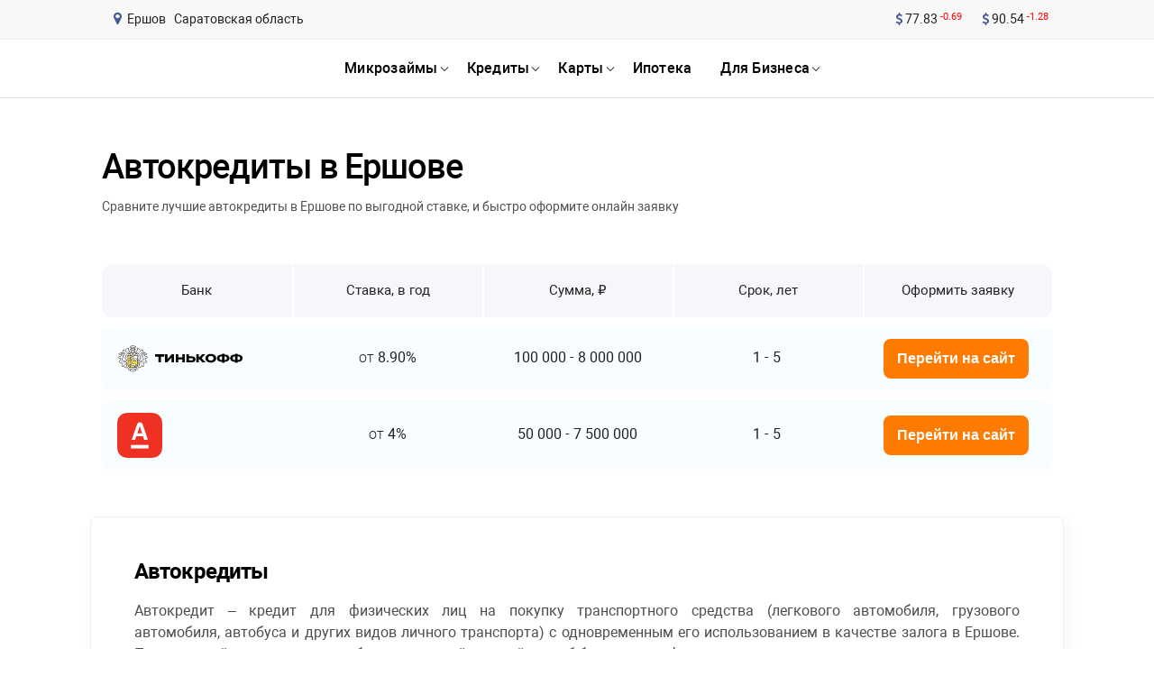

--- FILE ---
content_type: text/html; charset=UTF-8
request_url: https://rusbank.net/offers/autocredit/city/ershov
body_size: 19368
content:
<!DOCTYPE html><html lang="ru"><head><link rel="icon" href="/images/favicon.ico" type="image/x-icon"><title>Автокредит на новые и подержанные автомобили в Ершове</title><meta name="description" content="Выгодные ставки, быстрое решение по автокредитам в Ершове на новый и подержанный транспорт."><meta http-equiv="Content-Type" content="text/html; charset=utf-8"><meta name="format-detection" content="telephone=no"><meta name="referrer" content="strict-origin-when-cross-origin"><meta http-equiv="X-UA-Compatible" content="IE=edge"><meta name="viewport" content="width=device-width, height=device-height, initial-scale=1.0"><meta name="robots" content="index, follow"><link rel="canonical" href="https://rusbank.net/offers/autocredit/city/ershov"><meta name="yandex-verification" content="60bc821638385352"><meta name="google-site-verification" content="YpRVE6dHlSWrbb7odVy7jtlafJ5Gt_WXRfap7WY29i4"><meta property="og:locale" content="ru_RU"><meta property="og:type" content="website"><meta property="og:description" content="Выгодные ставки, быстрое решение по автокредитам в Ершове на новый и подержанный транспорт."><meta property="og:title" content="Автокредит на новые и подержанные автомобили в Ершове"><meta property="og:url" content="/offers/autocredit/"><style>html,body,div,span,applet,object,iframe,h1,h2,h3,h4,h5,h6,p,blockquote,pre,a,abbr,acronym,address,big,cite,code,del,dfn,em,img,ins,kbd,q,s,samp,small,strike,strong,sub,sup,tt,var,b,u,i,center,dl,dt,dd,ol,ul,li,fieldset,form,label,legend,table,caption,tbody,tfoot,thead,tr,th,td,article,aside,canvas,details,embed,figure,figcaption,footer,header,hgroup,menu,nav,output,ruby,section,summary,time,mark,audio,video{margin:0;padding:0;border:0;-webkit-box-sizing:border-box;box-sizing:border-box;font-size:100%;font:inherit;vertical-align:baseline}:focus{outline:0}article,aside,details,figcaption,figure,footer,header,hgroup,menu,nav,section{display:block}body{line-height:1}ol,ul{list-style:none}blockquote,q{quotes:none}blockquote:before,blockquote:after,q:before,q:after{content:'';content:none}table{border-collapse:collapse;border-spacing:0}input[type=search]::-webkit-search-cancel-button,input[type=search]::-webkit-search-decoration,input[type=search]::-webkit-search-results-button,input[type=search]::-webkit-search-results-decoration{-webkit-appearance:none}input[type=search]{-webkit-box-sizing:content-box;box-sizing:content-box}textarea{overflow:auto;vertical-align:top;resize:vertical}audio:not([controls]){display:none;height:0}[hidden]{display:none}html{font-size:100%;-webkit-text-size-adjust:100%;-ms-text-size-adjust:100%}a:focus{outline:thin dotted}a:active,a:hover{outline:0}img{border:0;-ms-interpolation-mode:bicubic}figure{margin:0}form{margin:0}fieldset{border:1px solid #c0c0c0;margin:0 2px;padding:.35em .625em .75em}button,input,select,textarea{font-size:100%;margin:0;vertical-align:baseline;vertical-align:middle}button,input{line-height:normal}button,select{text-transform:none}button,html input[type="button"],input[type="reset"],input[type="submit"]{cursor:pointer;overflow:visible}button[disabled],html input[disabled]{cursor:default}input[type="checkbox"],input[type="radio"]{-webkit-box-sizing:border-box;box-sizing:border-box;padding:0;height:13px;width:13px}input[type="search"]{-webkit-box-sizing:content-box;box-sizing:content-box}input[type="search"]::-webkit-search-cancel-button,input[type="search"]::-webkit-search-decoration{-webkit-appearance:none}button::-moz-focus-inner,input::-moz-focus-inner{border:0;padding:0}textarea{overflow:auto;vertical-align:top}table{border-collapse:collapse;border-spacing:0}html,button,input,select,textarea{color:#222}::-moz-selection{background:#b3d4fc;text-shadow:none}::selection{background:#b3d4fc;text-shadow:none}img{vertical-align:middle}fieldset{border:0;margin:0;padding:0}textarea{resize:vertical}.chromeframe{margin:.2em 0;background:#ccc;color:#000;padding:.2em 0}@font-face{font-family:'Roboto';src:local('Roboto Thin'),local('Roboto-Thin'),url('/fonts/Robotothin.woff2') format('woff2'),url('/fonts/Robotothin.woff') format('woff'),url('/fonts/Robotothin.ttf') format('truetype');font-weight:100;font-style:normal;font-display:swap}@font-face{font-family:'Roboto';src:local('Roboto Light'),local('Roboto-Light'),url('/fonts/Robotolight.woff2') format('woff2'),url('/fonts/Robotolight.woff') format('woff'),url('/fonts/Robotolight.ttf') format('truetype');font-weight:300;font-style:normal;font-display:swap}@font-face{font-family:'Roboto';src:local('Roboto'),local('Roboto-Regular'),url('/fonts/Roboto.woff2') format('woff2'),url('/fonts/Roboto.woff') format('woff'),url('/fonts/Roboto.ttf') format('truetype');font-weight:400;font-style:normal;font-display:swap}@font-face{font-family:'Roboto';src:local('Roboto Medium'),local('Roboto-Medium'),url('/fonts/Robotomedium.woff2') format('woff2'),url('/fonts/Robotomedium.woff') format('woff'),url('/fonts/Robotomedium.ttf') format('truetype');font-weight:500;font-style:normal;font-display:swap}@font-face{font-family:'Roboto';src:local('Roboto Bold'),local('Roboto-Bold'),url('/fonts/Robotobold.woff2') format('woff2'),url('/fonts/Robotobold.woff') format('woff'),url('/fonts/Robotobold.ttf') format('truetype');font-weight:700;font-style:normal;font-display:swap}@font-face{font-family:'Roboto';src:local('Roboto Black'),local('Roboto-Black'),url('/fonts/Robotoblack.woff2') format('woff2'),url('/fonts/Robotoblack.woff') format('woff'),url('/fonts/Robotoblack.ttf') format('truetype');font-weight:900;font-style:normal;font-display:swap}@font-face{font-family:'FontAwesome';font-display:swap;src:url('/fonts/fontawesome-webfont.eot?v=4.7.0');src:url('/fonts/fontawesome-webfont.eot?#iefix&v=4.7.0') format('embedded-opentype'),url('/fonts/fontawesome-webfont.woff2?v=4.7.0') format('woff2'),url('/fonts/fontawesome-webfont.woff?v=4.7.0') format('woff'),url('/fonts/fontawesome-webfont.ttf?v=4.7.0') format('truetype'),url('/fonts/fontawesome-webfont.svg?v=4.7.0#fontawesomeregular') format('svg');font-weight:normal;font-style:normal}.fa{display:inline-block;font:normal normal normal 14px/1 FontAwesome;font-size:inherit;text-rendering:auto;-webkit-font-smoothing:antialiased;-moz-osx-font-smoothing:grayscale}.fa-lg{font-size:1.33333333em;line-height:.75em;vertical-align:-15%}.fa-2x{font-size:2em}.fa-3x{font-size:3em}.fa-4x{font-size:4em}.fa-5x{font-size:5em}.fa-fw{width:1.28571429em;text-align:center}.fa-ul{padding-left:0;margin-left:2.14285714em;list-style-type:none}.fa-ul>li{position:relative}.fa-li{position:absolute;left:-2.14285714em;width:2.14285714em;top:.14285714em;text-align:center}.fa-li.fa-lg{left:-1.85714286em}.fa-border{padding:.2em .25em .15em;border:solid .08em #eee;border-radius:.1em}.fa-pull-left{float:left}.fa-pull-right{float:right}.fa.fa-pull-left{margin-right:.3em}.fa.fa-pull-right{margin-left:.3em}.pull-right{float:right}.pull-left{float:left}.fa.pull-left{margin-right:.3em}.fa.pull-right{margin-left:.3em}.fa-spin{-webkit-animation:fa-spin 2s infinite linear;animation:fa-spin 2s infinite linear}.fa-pulse{-webkit-animation:fa-spin 1s infinite steps(8);animation:fa-spin 1s infinite steps(8)}@-webkit-keyframes fa-spin{0%{-webkit-transform:rotate(0deg);transform:rotate(0deg)}100%{-webkit-transform:rotate(359deg);transform:rotate(359deg)}}@keyframes fa-spin{0%{-webkit-transform:rotate(0deg);transform:rotate(0deg)}100%{-webkit-transform:rotate(359deg);transform:rotate(359deg)}}.fa-rotate-90{-webkit-transform:rotate(90deg);-ms-transform:rotate(90deg);transform:rotate(90deg)}.fa-rotate-180{-webkit-transform:rotate(180deg);-ms-transform:rotate(180deg);transform:rotate(180deg)}.fa-rotate-270{-webkit-transform:rotate(270deg);-ms-transform:rotate(270deg);transform:rotate(270deg)}.fa-flip-horizontal{-webkit-transform:scale(-1,1);-ms-transform:scale(-1,1);transform:scale(-1,1)}.fa-flip-vertical{-webkit-transform:scale(1,-1);-ms-transform:scale(1,-1);transform:scale(1,-1)}:root .fa-rotate-90,:root .fa-rotate-180,:root .fa-rotate-270,:root .fa-flip-horizontal,:root .fa-flip-vertical{-webkit-filter:none;filter:none}.fa-stack{position:relative;display:inline-block;width:2em;height:2em;line-height:2em;vertical-align:middle}.fa-stack-1x,.fa-stack-2x{position:absolute;left:0;width:100%;text-align:center}.fa-stack-1x{line-height:inherit}.fa-stack-2x{font-size:2em}.fa-inverse{color:#fff}.fa-glass:before{content:"\f000"}.fa-music:before{content:"\f001"}.fa-search:before{content:"\f002"}.fa-envelope-o:before{content:"\f003"}.fa-heart:before{content:"\f004"}.fa-star:before{content:"\f005"}.fa-star-o:before{content:"\f006"}.fa-user:before{content:"\f007"}.fa-film:before{content:"\f008"}.fa-th-large:before{content:"\f009"}.fa-th:before{content:"\f00a"}.fa-th-list:before{content:"\f00b"}.fa-check:before{content:"\f00c"}.fa-remove:before,.fa-close:before,.fa-times:before{content:"\f00d"}.fa-search-plus:before{content:"\f00e"}.fa-search-minus:before{content:"\f010"}.fa-power-off:before{content:"\f011"}.fa-signal:before{content:"\f012"}.fa-gear:before,.fa-cog:before{content:"\f013"}.fa-trash-o:before{content:"\f014"}.fa-home:before{content:"\f015"}.fa-file-o:before{content:"\f016"}.fa-clock-o:before{content:"\f017"}.fa-road:before{content:"\f018"}.fa-download:before{content:"\f019"}.fa-arrow-circle-o-down:before{content:"\f01a"}.fa-arrow-circle-o-up:before{content:"\f01b"}.fa-inbox:before{content:"\f01c"}.fa-play-circle-o:before{content:"\f01d"}.fa-rotate-right:before,.fa-repeat:before{content:"\f01e"}.fa-refresh:before{content:"\f021"}.fa-list-alt:before{content:"\f022"}.fa-lock:before{content:"\f023"}.fa-flag:before{content:"\f024"}.fa-headphones:before{content:"\f025"}.fa-volume-off:before{content:"\f026"}.fa-volume-down:before{content:"\f027"}.fa-volume-up:before{content:"\f028"}.fa-qrcode:before{content:"\f029"}.fa-barcode:before{content:"\f02a"}.fa-tag:before{content:"\f02b"}.fa-tags:before{content:"\f02c"}.fa-book:before{content:"\f02d"}.fa-bookmark:before{content:"\f02e"}.fa-print:before{content:"\f02f"}.fa-camera:before{content:"\f030"}.fa-font:before{content:"\f031"}.fa-bold:before{content:"\f032"}.fa-italic:before{content:"\f033"}.fa-text-height:before{content:"\f034"}.fa-text-width:before{content:"\f035"}.fa-align-left:before{content:"\f036"}.fa-align-center:before{content:"\f037"}.fa-align-right:before{content:"\f038"}.fa-align-justify:before{content:"\f039"}.fa-list:before{content:"\f03a"}.fa-dedent:before,.fa-outdent:before{content:"\f03b"}.fa-indent:before{content:"\f03c"}.fa-video-camera:before{content:"\f03d"}.fa-photo:before,.fa-image:before,.fa-picture-o:before{content:"\f03e"}.fa-pencil:before{content:"\f040"}.fa-map-marker:before{content:"\f041"}.fa-adjust:before{content:"\f042"}.fa-tint:before{content:"\f043"}.fa-edit:before,.fa-pencil-square-o:before{content:"\f044"}.fa-share-square-o:before{content:"\f045"}.fa-check-square-o:before{content:"\f046"}.fa-arrows:before{content:"\f047"}.fa-step-backward:before{content:"\f048"}.fa-fast-backward:before{content:"\f049"}.fa-backward:before{content:"\f04a"}.fa-play:before{content:"\f04b"}.fa-pause:before{content:"\f04c"}.fa-stop:before{content:"\f04d"}.fa-forward:before{content:"\f04e"}.fa-fast-forward:before{content:"\f050"}.fa-step-forward:before{content:"\f051"}.fa-eject:before{content:"\f052"}.fa-chevron-left:before{content:"\f053"}.fa-chevron-right:before{content:"\f054"}.fa-plus-circle:before{content:"\f055"}.fa-minus-circle:before{content:"\f056"}.fa-times-circle:before{content:"\f057"}.fa-check-circle:before{content:"\f058"}.fa-question-circle:before{content:"\f059"}.fa-info-circle:before{content:"\f05a"}.fa-crosshairs:before{content:"\f05b"}.fa-times-circle-o:before{content:"\f05c"}.fa-check-circle-o:before{content:"\f05d"}.fa-ban:before{content:"\f05e"}.fa-arrow-left:before{content:"\f060"}.fa-arrow-right:before{content:"\f061"}.fa-arrow-up:before{content:"\f062"}.fa-arrow-down:before{content:"\f063"}.fa-mail-forward:before,.fa-share:before{content:"\f064"}.fa-expand:before{content:"\f065"}.fa-compress:before{content:"\f066"}.fa-plus:before{content:"\f067"}.fa-minus:before{content:"\f068"}.fa-asterisk:before{content:"\f069"}.fa-exclamation-circle:before{content:"\f06a"}.fa-gift:before{content:"\f06b"}.fa-leaf:before{content:"\f06c"}.fa-fire:before{content:"\f06d"}.fa-eye:before{content:"\f06e"}.fa-eye-slash:before{content:"\f070"}.fa-warning:before,.fa-exclamation-triangle:before{content:"\f071"}.fa-plane:before{content:"\f072"}.fa-calendar:before{content:"\f073"}.fa-random:before{content:"\f074"}.fa-comment:before{content:"\f075"}.fa-magnet:before{content:"\f076"}.fa-chevron-up:before{content:"\f077"}.fa-chevron-down:before{content:"\f078"}.fa-retweet:before{content:"\f079"}.fa-shopping-cart:before{content:"\f07a"}.fa-folder:before{content:"\f07b"}.fa-folder-open:before{content:"\f07c"}.fa-arrows-v:before{content:"\f07d"}.fa-arrows-h:before{content:"\f07e"}.fa-bar-chart-o:before,.fa-bar-chart:before{content:"\f080"}.fa-twitter-square:before{content:"\f081"}.fa-facebook-square:before{content:"\f082"}.fa-camera-retro:before{content:"\f083"}.fa-key:before{content:"\f084"}.fa-gears:before,.fa-cogs:before{content:"\f085"}.fa-comments:before{content:"\f086"}.fa-thumbs-o-up:before{content:"\f087"}.fa-thumbs-o-down:before{content:"\f088"}.fa-star-half:before{content:"\f089"}.fa-heart-o:before{content:"\f08a"}.fa-sign-out:before{content:"\f08b"}.fa-linkedin-square:before{content:"\f08c"}.fa-thumb-tack:before{content:"\f08d"}.fa-external-link:before{content:"\f08e"}.fa-sign-in:before{content:"\f090"}.fa-trophy:before{content:"\f091"}.fa-github-square:before{content:"\f092"}.fa-upload:before{content:"\f093"}.fa-lemon-o:before{content:"\f094"}.fa-phone:before{content:"\f095"}.fa-square-o:before{content:"\f096"}.fa-bookmark-o:before{content:"\f097"}.fa-phone-square:before{content:"\f098"}.fa-twitter:before{content:"\f099"}.fa-facebook-f:before,.fa-facebook:before{content:"\f09a"}.fa-github:before{content:"\f09b"}.fa-unlock:before{content:"\f09c"}.fa-credit-card:before{content:"\f09d"}.fa-feed:before,.fa-rss:before{content:"\f09e"}.fa-hdd-o:before{content:"\f0a0"}.fa-bullhorn:before{content:"\f0a1"}.fa-bell:before{content:"\f0f3"}.fa-certificate:before{content:"\f0a3"}.fa-hand-o-right:before{content:"\f0a4"}.fa-hand-o-left:before{content:"\f0a5"}.fa-hand-o-up:before{content:"\f0a6"}.fa-hand-o-down:before{content:"\f0a7"}.fa-arrow-circle-left:before{content:"\f0a8"}.fa-arrow-circle-right:before{content:"\f0a9"}.fa-arrow-circle-up:before{content:"\f0aa"}.fa-arrow-circle-down:before{content:"\f0ab"}.fa-globe:before{content:"\f0ac"}.fa-wrench:before{content:"\f0ad"}.fa-tasks:before{content:"\f0ae"}.fa-filter:before{content:"\f0b0"}.fa-briefcase:before{content:"\f0b1"}.fa-arrows-alt:before{content:"\f0b2"}.fa-group:before,.fa-users:before{content:"\f0c0"}.fa-chain:before,.fa-link:before{content:"\f0c1"}.fa-cloud:before{content:"\f0c2"}.fa-flask:before{content:"\f0c3"}.fa-cut:before,.fa-scissors:before{content:"\f0c4"}.fa-copy:before,.fa-files-o:before{content:"\f0c5"}.fa-paperclip:before{content:"\f0c6"}.fa-save:before,.fa-floppy-o:before{content:"\f0c7"}.fa-square:before{content:"\f0c8"}.fa-navicon:before,.fa-reorder:before,.fa-bars:before{content:"\f0c9"}.fa-list-ul:before{content:"\f0ca"}.fa-list-ol:before{content:"\f0cb"}.fa-strikethrough:before{content:"\f0cc"}.fa-underline:before{content:"\f0cd"}.fa-table:before{content:"\f0ce"}.fa-magic:before{content:"\f0d0"}.fa-truck:before{content:"\f0d1"}.fa-pinterest:before{content:"\f0d2"}.fa-pinterest-square:before{content:"\f0d3"}.fa-google-plus-square:before{content:"\f0d4"}.fa-google-plus:before{content:"\f0d5"}.fa-money:before{content:"\f0d6"}.fa-caret-down:before{content:"\f0d7"}.fa-caret-up:before{content:"\f0d8"}.fa-caret-left:before{content:"\f0d9"}.fa-caret-right:before{content:"\f0da"}.fa-columns:before{content:"\f0db"}.fa-unsorted:before,.fa-sort:before{content:"\f0dc"}.fa-sort-down:before,.fa-sort-desc:before{content:"\f0dd"}.fa-sort-up:before,.fa-sort-asc:before{content:"\f0de"}.fa-envelope:before{content:"\f0e0"}.fa-linkedin:before{content:"\f0e1"}.fa-rotate-left:before,.fa-undo:before{content:"\f0e2"}.fa-legal:before,.fa-gavel:before{content:"\f0e3"}.fa-dashboard:before,.fa-tachometer:before{content:"\f0e4"}.fa-comment-o:before{content:"\f0e5"}.fa-comments-o:before{content:"\f0e6"}.fa-flash:before,.fa-bolt:before{content:"\f0e7"}.fa-sitemap:before{content:"\f0e8"}.fa-umbrella:before{content:"\f0e9"}.fa-paste:before,.fa-clipboard:before{content:"\f0ea"}.fa-lightbulb-o:before{content:"\f0eb"}.fa-exchange:before{content:"\f0ec"}.fa-cloud-download:before{content:"\f0ed"}.fa-cloud-upload:before{content:"\f0ee"}.fa-user-md:before{content:"\f0f0"}.fa-stethoscope:before{content:"\f0f1"}.fa-suitcase:before{content:"\f0f2"}.fa-bell-o:before{content:"\f0a2"}.fa-coffee:before{content:"\f0f4"}.fa-cutlery:before{content:"\f0f5"}.fa-file-text-o:before{content:"\f0f6"}.fa-building-o:before{content:"\f0f7"}.fa-hospital-o:before{content:"\f0f8"}.fa-ambulance:before{content:"\f0f9"}.fa-medkit:before{content:"\f0fa"}.fa-fighter-jet:before{content:"\f0fb"}.fa-beer:before{content:"\f0fc"}.fa-h-square:before{content:"\f0fd"}.fa-plus-square:before{content:"\f0fe"}.fa-angle-double-left:before{content:"\f100"}.fa-angle-double-right:before{content:"\f101"}.fa-angle-double-up:before{content:"\f102"}.fa-angle-double-down:before{content:"\f103"}.fa-angle-left:before{content:"\f104"}.fa-angle-right:before{content:"\f105"}.fa-angle-up:before{content:"\f106"}.fa-angle-down:before{content:"\f107"}.fa-desktop:before{content:"\f108"}.fa-laptop:before{content:"\f109"}.fa-tablet:before{content:"\f10a"}.fa-mobile-phone:before,.fa-mobile:before{content:"\f10b"}.fa-circle-o:before{content:"\f10c"}.fa-quote-left:before{content:"\f10d"}.fa-quote-right:before{content:"\f10e"}.fa-spinner:before{content:"\f110"}.fa-circle:before{content:"\f111"}.fa-mail-reply:before,.fa-reply:before{content:"\f112"}.fa-github-alt:before{content:"\f113"}.fa-folder-o:before{content:"\f114"}.fa-folder-open-o:before{content:"\f115"}.fa-smile-o:before{content:"\f118"}.fa-frown-o:before{content:"\f119"}.fa-meh-o:before{content:"\f11a"}.fa-gamepad:before{content:"\f11b"}.fa-keyboard-o:before{content:"\f11c"}.fa-flag-o:before{content:"\f11d"}.fa-flag-checkered:before{content:"\f11e"}.fa-terminal:before{content:"\f120"}.fa-code:before{content:"\f121"}.fa-mail-reply-all:before,.fa-reply-all:before{content:"\f122"}.fa-star-half-empty:before,.fa-star-half-full:before,.fa-star-half-o:before{content:"\f123"}.fa-location-arrow:before{content:"\f124"}.fa-crop:before{content:"\f125"}.fa-code-fork:before{content:"\f126"}.fa-unlink:before,.fa-chain-broken:before{content:"\f127"}.fa-question:before{content:"\f128"}.fa-info:before{content:"\f129"}.fa-exclamation:before{content:"\f12a"}.fa-superscript:before{content:"\f12b"}.fa-subscript:before{content:"\f12c"}.fa-eraser:before{content:"\f12d"}.fa-puzzle-piece:before{content:"\f12e"}.fa-microphone:before{content:"\f130"}.fa-microphone-slash:before{content:"\f131"}.fa-shield:before{content:"\f132"}.fa-calendar-o:before{content:"\f133"}.fa-fire-extinguisher:before{content:"\f134"}.fa-rocket:before{content:"\f135"}.fa-maxcdn:before{content:"\f136"}.fa-chevron-circle-left:before{content:"\f137"}.fa-chevron-circle-right:before{content:"\f138"}.fa-chevron-circle-up:before{content:"\f139"}.fa-chevron-circle-down:before{content:"\f13a"}.fa-html5:before{content:"\f13b"}.fa-css3:before{content:"\f13c"}.fa-anchor:before{content:"\f13d"}.fa-unlock-alt:before{content:"\f13e"}.fa-bullseye:before{content:"\f140"}.fa-ellipsis-h:before{content:"\f141"}.fa-ellipsis-v:before{content:"\f142"}.fa-rss-square:before{content:"\f143"}.fa-play-circle:before{content:"\f144"}.fa-ticket:before{content:"\f145"}.fa-minus-square:before{content:"\f146"}.fa-minus-square-o:before{content:"\f147"}.fa-level-up:before{content:"\f148"}.fa-level-down:before{content:"\f149"}.fa-check-square:before{content:"\f14a"}.fa-pencil-square:before{content:"\f14b"}.fa-external-link-square:before{content:"\f14c"}.fa-share-square:before{content:"\f14d"}.fa-compass:before{content:"\f14e"}.fa-toggle-down:before,.fa-caret-square-o-down:before{content:"\f150"}.fa-toggle-up:before,.fa-caret-square-o-up:before{content:"\f151"}.fa-toggle-right:before,.fa-caret-square-o-right:before{content:"\f152"}.fa-euro:before,.fa-eur:before{content:"\f153"}.fa-gbp:before{content:"\f154"}.fa-dollar:before,.fa-usd:before{content:"\f155"}.fa-rupee:before,.fa-inr:before{content:"\f156"}.fa-cny:before,.fa-rmb:before,.fa-yen:before,.fa-jpy:before{content:"\f157"}.fa-ruble:before,.fa-rouble:before,.fa-rub:before{content:"\f158"}.fa-won:before,.fa-krw:before{content:"\f159"}.fa-bitcoin:before,.fa-btc:before{content:"\f15a"}.fa-file:before{content:"\f15b"}.fa-file-text:before{content:"\f15c"}.fa-sort-alpha-asc:before{content:"\f15d"}.fa-sort-alpha-desc:before{content:"\f15e"}.fa-sort-amount-asc:before{content:"\f160"}.fa-sort-amount-desc:before{content:"\f161"}.fa-sort-numeric-asc:before{content:"\f162"}.fa-sort-numeric-desc:before{content:"\f163"}.fa-thumbs-up:before{content:"\f164"}.fa-thumbs-down:before{content:"\f165"}.fa-youtube-square:before{content:"\f166"}.fa-youtube:before{content:"\f167"}.fa-xing:before{content:"\f168"}.fa-xing-square:before{content:"\f169"}.fa-youtube-play:before{content:"\f16a"}.fa-dropbox:before{content:"\f16b"}.fa-stack-overflow:before{content:"\f16c"}.fa-instagram:before{content:"\f16d"}.fa-flickr:before{content:"\f16e"}.fa-adn:before{content:"\f170"}.fa-bitbucket:before{content:"\f171"}.fa-bitbucket-square:before{content:"\f172"}.fa-tumblr:before{content:"\f173"}.fa-tumblr-square:before{content:"\f174"}.fa-long-arrow-down:before{content:"\f175"}.fa-long-arrow-up:before{content:"\f176"}.fa-long-arrow-left:before{content:"\f177"}.fa-long-arrow-right:before{content:"\f178"}.fa-apple:before{content:"\f179"}.fa-windows:before{content:"\f17a"}.fa-android:before{content:"\f17b"}.fa-linux:before{content:"\f17c"}.fa-dribbble:before{content:"\f17d"}.fa-skype:before{content:"\f17e"}.fa-foursquare:before{content:"\f180"}.fa-trello:before{content:"\f181"}.fa-female:before{content:"\f182"}.fa-male:before{content:"\f183"}.fa-gittip:before,.fa-gratipay:before{content:"\f184"}.fa-sun-o:before{content:"\f185"}.fa-moon-o:before{content:"\f186"}.fa-archive:before{content:"\f187"}.fa-bug:before{content:"\f188"}.fa-vk:before{content:"\f189"}.fa-weibo:before{content:"\f18a"}.fa-renren:before{content:"\f18b"}.fa-pagelines:before{content:"\f18c"}.fa-stack-exchange:before{content:"\f18d"}.fa-arrow-circle-o-right:before{content:"\f18e"}.fa-arrow-circle-o-left:before{content:"\f190"}.fa-toggle-left:before,.fa-caret-square-o-left:before{content:"\f191"}.fa-dot-circle-o:before{content:"\f192"}.fa-wheelchair:before{content:"\f193"}.fa-vimeo-square:before{content:"\f194"}.fa-turkish-lira:before,.fa-try:before{content:"\f195"}.fa-plus-square-o:before{content:"\f196"}.fa-space-shuttle:before{content:"\f197"}.fa-slack:before{content:"\f198"}.fa-envelope-square:before{content:"\f199"}.fa-wordpress:before{content:"\f19a"}.fa-openid:before{content:"\f19b"}.fa-institution:before,.fa-bank:before,.fa-university:before{content:"\f19c"}.fa-mortar-board:before,.fa-graduation-cap:before{content:"\f19d"}.fa-yahoo:before{content:"\f19e"}.fa-google:before{content:"\f1a0"}.fa-reddit:before{content:"\f1a1"}.fa-reddit-square:before{content:"\f1a2"}.fa-stumbleupon-circle:before{content:"\f1a3"}.fa-stumbleupon:before{content:"\f1a4"}.fa-delicious:before{content:"\f1a5"}.fa-digg:before{content:"\f1a6"}.fa-pied-piper-pp:before{content:"\f1a7"}.fa-pied-piper-alt:before{content:"\f1a8"}.fa-drupal:before{content:"\f1a9"}.fa-joomla:before{content:"\f1aa"}.fa-language:before{content:"\f1ab"}.fa-fax:before{content:"\f1ac"}.fa-building:before{content:"\f1ad"}.fa-child:before{content:"\f1ae"}.fa-paw:before{content:"\f1b0"}.fa-spoon:before{content:"\f1b1"}.fa-cube:before{content:"\f1b2"}.fa-cubes:before{content:"\f1b3"}.fa-behance:before{content:"\f1b4"}.fa-behance-square:before{content:"\f1b5"}.fa-steam:before{content:"\f1b6"}.fa-steam-square:before{content:"\f1b7"}.fa-recycle:before{content:"\f1b8"}.fa-automobile:before,.fa-car:before{content:"\f1b9"}.fa-cab:before,.fa-taxi:before{content:"\f1ba"}.fa-tree:before{content:"\f1bb"}.fa-spotify:before{content:"\f1bc"}.fa-deviantart:before{content:"\f1bd"}.fa-soundcloud:before{content:"\f1be"}.fa-database:before{content:"\f1c0"}.fa-file-pdf-o:before{content:"\f1c1"}.fa-file-word-o:before{content:"\f1c2"}.fa-file-excel-o:before{content:"\f1c3"}.fa-file-powerpoint-o:before{content:"\f1c4"}.fa-file-photo-o:before,.fa-file-picture-o:before,.fa-file-image-o:before{content:"\f1c5"}.fa-file-zip-o:before,.fa-file-archive-o:before{content:"\f1c6"}.fa-file-sound-o:before,.fa-file-audio-o:before{content:"\f1c7"}.fa-file-movie-o:before,.fa-file-video-o:before{content:"\f1c8"}.fa-file-code-o:before{content:"\f1c9"}.fa-vine:before{content:"\f1ca"}.fa-codepen:before{content:"\f1cb"}.fa-jsfiddle:before{content:"\f1cc"}.fa-life-bouy:before,.fa-life-buoy:before,.fa-life-saver:before,.fa-support:before,.fa-life-ring:before{content:"\f1cd"}.fa-circle-o-notch:before{content:"\f1ce"}.fa-ra:before,.fa-resistance:before,.fa-rebel:before{content:"\f1d0"}.fa-ge:before,.fa-empire:before{content:"\f1d1"}.fa-git-square:before{content:"\f1d2"}.fa-git:before{content:"\f1d3"}.fa-y-combinator-square:before,.fa-yc-square:before,.fa-hacker-news:before{content:"\f1d4"}.fa-tencent-weibo:before{content:"\f1d5"}.fa-qq:before{content:"\f1d6"}.fa-wechat:before,.fa-weixin:before{content:"\f1d7"}.fa-send:before,.fa-paper-plane:before{content:"\f1d8"}.fa-send-o:before,.fa-paper-plane-o:before{content:"\f1d9"}.fa-history:before{content:"\f1da"}.fa-circle-thin:before{content:"\f1db"}.fa-header:before{content:"\f1dc"}.fa-paragraph:before{content:"\f1dd"}.fa-sliders:before{content:"\f1de"}.fa-share-alt:before{content:"\f1e0"}.fa-share-alt-square:before{content:"\f1e1"}.fa-bomb:before{content:"\f1e2"}.fa-soccer-ball-o:before,.fa-futbol-o:before{content:"\f1e3"}.fa-tty:before{content:"\f1e4"}.fa-binoculars:before{content:"\f1e5"}.fa-plug:before{content:"\f1e6"}.fa-slideshare:before{content:"\f1e7"}.fa-twitch:before{content:"\f1e8"}.fa-yelp:before{content:"\f1e9"}.fa-newspaper-o:before{content:"\f1ea"}.fa-wifi:before{content:"\f1eb"}.fa-calculator:before{content:"\f1ec"}.fa-paypal:before{content:"\f1ed"}.fa-google-wallet:before{content:"\f1ee"}.fa-cc-visa:before{content:"\f1f0"}.fa-cc-mastercard:before{content:"\f1f1"}.fa-cc-discover:before{content:"\f1f2"}.fa-cc-amex:before{content:"\f1f3"}.fa-cc-paypal:before{content:"\f1f4"}.fa-cc-stripe:before{content:"\f1f5"}.fa-bell-slash:before{content:"\f1f6"}.fa-bell-slash-o:before{content:"\f1f7"}.fa-trash:before{content:"\f1f8"}.fa-copyright:before{content:"\f1f9"}.fa-at:before{content:"\f1fa"}.fa-eyedropper:before{content:"\f1fb"}.fa-paint-brush:before{content:"\f1fc"}.fa-birthday-cake:before{content:"\f1fd"}.fa-area-chart:before{content:"\f1fe"}.fa-pie-chart:before{content:"\f200"}.fa-line-chart:before{content:"\f201"}.fa-lastfm:before{content:"\f202"}.fa-lastfm-square:before{content:"\f203"}.fa-toggle-off:before{content:"\f204"}.fa-toggle-on:before{content:"\f205"}.fa-bicycle:before{content:"\f206"}.fa-bus:before{content:"\f207"}.fa-ioxhost:before{content:"\f208"}.fa-angellist:before{content:"\f209"}.fa-cc:before{content:"\f20a"}.fa-shekel:before,.fa-sheqel:before,.fa-ils:before{content:"\f20b"}.fa-meanpath:before{content:"\f20c"}.fa-buysellads:before{content:"\f20d"}.fa-connectdevelop:before{content:"\f20e"}.fa-dashcube:before{content:"\f210"}.fa-forumbee:before{content:"\f211"}.fa-leanpub:before{content:"\f212"}.fa-sellsy:before{content:"\f213"}.fa-shirtsinbulk:before{content:"\f214"}.fa-simplybuilt:before{content:"\f215"}.fa-skyatlas:before{content:"\f216"}.fa-cart-plus:before{content:"\f217"}.fa-cart-arrow-down:before{content:"\f218"}.fa-diamond:before{content:"\f219"}.fa-ship:before{content:"\f21a"}.fa-user-secret:before{content:"\f21b"}.fa-motorcycle:before{content:"\f21c"}.fa-street-view:before{content:"\f21d"}.fa-heartbeat:before{content:"\f21e"}.fa-venus:before{content:"\f221"}.fa-mars:before{content:"\f222"}.fa-mercury:before{content:"\f223"}.fa-intersex:before,.fa-transgender:before{content:"\f224"}.fa-transgender-alt:before{content:"\f225"}.fa-venus-double:before{content:"\f226"}.fa-mars-double:before{content:"\f227"}.fa-venus-mars:before{content:"\f228"}.fa-mars-stroke:before{content:"\f229"}.fa-mars-stroke-v:before{content:"\f22a"}.fa-mars-stroke-h:before{content:"\f22b"}.fa-neuter:before{content:"\f22c"}.fa-genderless:before{content:"\f22d"}.fa-facebook-official:before{content:"\f230"}.fa-pinterest-p:before{content:"\f231"}.fa-whatsapp:before{content:"\f232"}.fa-server:before{content:"\f233"}.fa-user-plus:before{content:"\f234"}.fa-user-times:before{content:"\f235"}.fa-hotel:before,.fa-bed:before{content:"\f236"}.fa-viacoin:before{content:"\f237"}.fa-train:before{content:"\f238"}.fa-subway:before{content:"\f239"}.fa-medium:before{content:"\f23a"}.fa-yc:before,.fa-y-combinator:before{content:"\f23b"}.fa-optin-monster:before{content:"\f23c"}.fa-opencart:before{content:"\f23d"}.fa-expeditedssl:before{content:"\f23e"}.fa-battery-4:before,.fa-battery:before,.fa-battery-full:before{content:"\f240"}.fa-battery-3:before,.fa-battery-three-quarters:before{content:"\f241"}.fa-battery-2:before,.fa-battery-half:before{content:"\f242"}.fa-battery-1:before,.fa-battery-quarter:before{content:"\f243"}.fa-battery-0:before,.fa-battery-empty:before{content:"\f244"}.fa-mouse-pointer:before{content:"\f245"}.fa-i-cursor:before{content:"\f246"}.fa-object-group:before{content:"\f247"}.fa-object-ungroup:before{content:"\f248"}.fa-sticky-note:before{content:"\f249"}.fa-sticky-note-o:before{content:"\f24a"}.fa-cc-jcb:before{content:"\f24b"}.fa-cc-diners-club:before{content:"\f24c"}.fa-clone:before{content:"\f24d"}.fa-balance-scale:before{content:"\f24e"}.fa-hourglass-o:before{content:"\f250"}.fa-hourglass-1:before,.fa-hourglass-start:before{content:"\f251"}.fa-hourglass-2:before,.fa-hourglass-half:before{content:"\f252"}.fa-hourglass-3:before,.fa-hourglass-end:before{content:"\f253"}.fa-hourglass:before{content:"\f254"}.fa-hand-grab-o:before,.fa-hand-rock-o:before{content:"\f255"}.fa-hand-stop-o:before,.fa-hand-paper-o:before{content:"\f256"}.fa-hand-scissors-o:before{content:"\f257"}.fa-hand-lizard-o:before{content:"\f258"}.fa-hand-spock-o:before{content:"\f259"}.fa-hand-pointer-o:before{content:"\f25a"}.fa-hand-peace-o:before{content:"\f25b"}.fa-trademark:before{content:"\f25c"}.fa-registered:before{content:"\f25d"}.fa-creative-commons:before{content:"\f25e"}.fa-gg:before{content:"\f260"}.fa-gg-circle:before{content:"\f261"}.fa-tripadvisor:before{content:"\f262"}.fa-odnoklassniki:before{content:"\f263"}.fa-odnoklassniki-square:before{content:"\f264"}.fa-get-pocket:before{content:"\f265"}.fa-wikipedia-w:before{content:"\f266"}.fa-safari:before{content:"\f267"}.fa-chrome:before{content:"\f268"}.fa-firefox:before{content:"\f269"}.fa-opera:before{content:"\f26a"}.fa-internet-explorer:before{content:"\f26b"}.fa-tv:before,.fa-television:before{content:"\f26c"}.fa-contao:before{content:"\f26d"}.fa-500px:before{content:"\f26e"}.fa-amazon:before{content:"\f270"}.fa-calendar-plus-o:before{content:"\f271"}.fa-calendar-minus-o:before{content:"\f272"}.fa-calendar-times-o:before{content:"\f273"}.fa-calendar-check-o:before{content:"\f274"}.fa-industry:before{content:"\f275"}.fa-map-pin:before{content:"\f276"}.fa-map-signs:before{content:"\f277"}.fa-map-o:before{content:"\f278"}.fa-map:before{content:"\f279"}.fa-commenting:before{content:"\f27a"}.fa-commenting-o:before{content:"\f27b"}.fa-houzz:before{content:"\f27c"}.fa-vimeo:before{content:"\f27d"}.fa-black-tie:before{content:"\f27e"}.fa-fonticons:before{content:"\f280"}.fa-reddit-alien:before{content:"\f281"}.fa-edge:before{content:"\f282"}.fa-credit-card-alt:before{content:"\f283"}.fa-codiepie:before{content:"\f284"}.fa-modx:before{content:"\f285"}.fa-fort-awesome:before{content:"\f286"}.fa-usb:before{content:"\f287"}.fa-product-hunt:before{content:"\f288"}.fa-mixcloud:before{content:"\f289"}.fa-scribd:before{content:"\f28a"}.fa-pause-circle:before{content:"\f28b"}.fa-pause-circle-o:before{content:"\f28c"}.fa-stop-circle:before{content:"\f28d"}.fa-stop-circle-o:before{content:"\f28e"}.fa-shopping-bag:before{content:"\f290"}.fa-shopping-basket:before{content:"\f291"}.fa-hashtag:before{content:"\f292"}.fa-bluetooth:before{content:"\f293"}.fa-bluetooth-b:before{content:"\f294"}.fa-percent:before{content:"\f295"}.fa-gitlab:before{content:"\f296"}.fa-wpbeginner:before{content:"\f297"}.fa-wpforms:before{content:"\f298"}.fa-envira:before{content:"\f299"}.fa-universal-access:before{content:"\f29a"}.fa-wheelchair-alt:before{content:"\f29b"}.fa-question-circle-o:before{content:"\f29c"}.fa-blind:before{content:"\f29d"}.fa-audio-description:before{content:"\f29e"}.fa-volume-control-phone:before{content:"\f2a0"}.fa-braille:before{content:"\f2a1"}.fa-assistive-listening-systems:before{content:"\f2a2"}.fa-asl-interpreting:before,.fa-american-sign-language-interpreting:before{content:"\f2a3"}.fa-deafness:before,.fa-hard-of-hearing:before,.fa-deaf:before{content:"\f2a4"}.fa-glide:before{content:"\f2a5"}.fa-glide-g:before{content:"\f2a6"}.fa-signing:before,.fa-sign-language:before{content:"\f2a7"}.fa-low-vision:before{content:"\f2a8"}.fa-viadeo:before{content:"\f2a9"}.fa-viadeo-square:before{content:"\f2aa"}.fa-snapchat:before{content:"\f2ab"}.fa-snapchat-ghost:before{content:"\f2ac"}.fa-snapchat-square:before{content:"\f2ad"}.fa-pied-piper:before{content:"\f2ae"}.fa-first-order:before{content:"\f2b0"}.fa-yoast:before{content:"\f2b1"}.fa-themeisle:before{content:"\f2b2"}.fa-google-plus-circle:before,.fa-google-plus-official:before{content:"\f2b3"}.fa-fa:before,.fa-font-awesome:before{content:"\f2b4"}.fa-handshake-o:before{content:"\f2b5"}.fa-envelope-open:before{content:"\f2b6"}.fa-envelope-open-o:before{content:"\f2b7"}.fa-linode:before{content:"\f2b8"}.fa-address-book:before{content:"\f2b9"}.fa-address-book-o:before{content:"\f2ba"}.fa-vcard:before,.fa-address-card:before{content:"\f2bb"}.fa-vcard-o:before,.fa-address-card-o:before{content:"\f2bc"}.fa-user-circle:before{content:"\f2bd"}.fa-user-circle-o:before{content:"\f2be"}.fa-user-o:before{content:"\f2c0"}.fa-id-badge:before{content:"\f2c1"}.fa-drivers-license:before,.fa-id-card:before{content:"\f2c2"}.fa-drivers-license-o:before,.fa-id-card-o:before{content:"\f2c3"}.fa-quora:before{content:"\f2c4"}.fa-free-code-camp:before{content:"\f2c5"}.fa-telegram:before{content:"\f2c6"}.fa-thermometer-4:before,.fa-thermometer:before,.fa-thermometer-full:before{content:"\f2c7"}.fa-thermometer-3:before,.fa-thermometer-three-quarters:before{content:"\f2c8"}.fa-thermometer-2:before,.fa-thermometer-half:before{content:"\f2c9"}.fa-thermometer-1:before,.fa-thermometer-quarter:before{content:"\f2ca"}.fa-thermometer-0:before,.fa-thermometer-empty:before{content:"\f2cb"}.fa-shower:before{content:"\f2cc"}.fa-bathtub:before,.fa-s15:before,.fa-bath:before{content:"\f2cd"}.fa-podcast:before{content:"\f2ce"}.fa-window-maximize:before{content:"\f2d0"}.fa-window-minimize:before{content:"\f2d1"}.fa-window-restore:before{content:"\f2d2"}.fa-times-rectangle:before,.fa-window-close:before{content:"\f2d3"}.fa-times-rectangle-o:before,.fa-window-close-o:before{content:"\f2d4"}.fa-bandcamp:before{content:"\f2d5"}.fa-grav:before{content:"\f2d6"}.fa-etsy:before{content:"\f2d7"}.fa-imdb:before{content:"\f2d8"}.fa-ravelry:before{content:"\f2d9"}.fa-eercast:before{content:"\f2da"}.fa-microchip:before{content:"\f2db"}.fa-snowflake-o:before{content:"\f2dc"}.fa-superpowers:before{content:"\f2dd"}.fa-wpexplorer:before{content:"\f2de"}.fa-meetup:before{content:"\f2e0"}.bold{font-weight:600}.sr-only{position:absolute;width:1px;height:1px;padding:0;margin:-1px;overflow:hidden;clip:rect(0,0,0,0);border:0}.sr-only-focusable:active,.sr-only-focusable:focus{position:static;width:auto;height:auto;margin:0;overflow:visible;clip:auto}.nav__line{text-align:center}.nav__line>li{display:inline-block}.nav__line>li+li{margin-left:2em}.nav__line>li>a{display:block;letter-spacing:.03em;text-decoration:none;-webkit-transition:.15s;-o-transition:.15s;transition:.15s}.nav__line>li:hover>a,.nav__line>li:hover{color:#5f5f5f;cursor:pointer;-webkit-transition-duration:.15s;-o-transition-duration:.15s;transition-duration:.15s}.nav__subitem{display:none;-webkit-box-shadow:0 8px 16px rgba(0,0,0,.1);box-shadow:0 8px 16px rgba(0,0,0,.1);background-color:#fff;position:absolute;z-index:33}.nav__subitem>li>a{padding:.5em 1.5em}.nav__subitem>li>a,.nav__subitem>li{display:block;text-align:left;text-decoration:none}.nav__subitem li:hover{background-color:#f8f8f8;border-radius:8px}.subitem__label:hover::before,.subitem__label:hover::after{background-color:#5f5f5f}.subitem__label::before,.subitem__label::after{content:'';position:absolute;top:1.25em;display:block;width:6px;height:1px;background-color:#202020;-webkit-transition-duration:.15s;-o-transition-duration:.15s;transition-duration:.15s}.subitem__label::before{right:-0.75rem;-webkit-transform:rotate(-45deg);-ms-transform:rotate(-45deg);transform:rotate(-45deg)}.subitem__label::after{right:-0.5rem;-webkit-transform:rotate(45deg);-ms-transform:rotate(45deg);transform:rotate(45deg)}.is_open__hover::after{border-color:#5f5f5f transparent transparent}.is_open::before{top:1.25em;-webkit-transform:rotate(45deg);-ms-transform:rotate(45deg);transform:rotate(45deg)}.is_open::after{top:1.25em;-webkit-transform:rotate(-45deg);-ms-transform:rotate(-45deg);transform:rotate(-45deg)}.is_open{display:block}.geo_location_name .city,.geo_location_name .area{color:#202020;font-size:.875em;margin-left:.375em}.geo_location_name span>i{color:#475993}.geo_location_name .city:hover{border-bottom:1px solid #f07c29;cursor:pointer}.geo_location_name>span:hover i{color:#f07c29}.geo__location__wrap{border:1px solid #e7e7e7;border-radius:15px;padding:.75rem .9375rem;position:absolute;top:2.3em;left:-0.01em;min-width:260px}.geo__location__subitem>li{color:#202020;font-size:1em;font-weight:400;padding:.6em 1.2em;line-height:1.5;text-transform:none}.geo__location__subitem>li:hover{cursor:pointer}.geo__location__subitem .find_location{text-align:center;padding:.6em 0 1.1em 0}.geo__location__subitem .find_location:nth-child(1):hover{background-color:#fff}.geo__scroll{max-height:200px;overflow:auto}.geo__scroll::-webkit-scrollbar{width:.625em}.geo__scroll::-webkit-scrollbar-thumb{background:#566473;border-radius:.3125em;height:3em;margin-right:.3125em;opacity:.3}.geo__location__subitem input[type=text]{border:1px solid #eff1f5;background-color:#fff;color:#2c2c2c;font-family:inherit;display:inline-block;padding:.5em;border-radius:8px;width:94%}.geo__hidden{display:none}.exchangerates{font-size:14px}.exchangerates i{color:#475993;margin-left:12px}.exchangerates .value{color:#202020;margin-left:3px}.exchangerates span>em{font-size:11px;font-weight:400;vertical-align:text-top;padding-left:3px}.exchangerates .down{color:red}.exchangerates .up{color:#00b300}.header{background-color:#fff;border-bottom:1px solid #e2e2e2;position:fixed;top:0;width:100%;z-index:1000}.header__top{background-color:#f8f8f8;border-bottom:1px solid #f2f2f2;color:#000;font-weight:400;padding-top:.75em;padding-bottom:.875em}.header__top__one{padding-left:1.25rem;width:34%}.header__top__two a{color:#ccc;font-size:18px;font-weight:300;text-align:center;text-decoration:none;-webkit-transition-duration:.15s;-o-transition-duration:.15s;transition-duration:.15s}.header__top__two a:hover{color:#f07c29}.header__top__two img{height:28px;padding-right:3px}.header__top__three{width:18%}.header__bottom{width:100%}.header__nav__line{display:block}.header__nav__line>li{position:relative}.header__nav__line>li>a,.header__nav__line>li{color:#000;font-size:1rem;font-weight:500;padding-top:.75rem;padding-bottom:.75rem;letter-spacing:.25px;text-transform:capitalize}.nav__icon{display:none;padding-top:.85rem;padding-bottom:.85rem;text-align:center}.nav__icon span{background-color:#f5f5f5;border-radius:6px;padding:.5em;margin-left:2em}.nav__icon svg{fill:#000;vertical-align:middle;margin-bottom:.15em}.nav__icon span:hover{background-color:#ff7a00;cursor:pointer}.nav__icon span:hover svg{fill:#fff}.header__nav__subitem{border:1px solid #e7e7e7;border-radius:15px;top:2.55rem;left:-0.25em;min-width:240px;padding:.75rem .9375rem}.header__nav__subitem>li>a{color:#000;line-height:1.5;font-size:1rem;font-weight:400;text-transform:none;white-space:nowrap}.footer{position:relative;background-color:#f5f5f5;border-top:1px solid #cecece;color:#202020;padding:.875em 0 1.2em 0;width:100%}.footer__top{width:100%}.footer__top__link a{color:#000;font-size:14px;font-weight:500;padding:1.5em 0;letter-spacing:.03em;text-transform:capitalize}.footer__top__link a:hover{text-decoration:underline}.footer__middle{padding:1.1em 0;width:100%}.footer__middle p{font-size:.8125em;line-height:1.3;margin-bottom:.375em;text-align:justify}.footer__bottom{font-size:.75em;padding-top:1.1em;width:100%}.footer__bottom .table{line-height:1.4;padding-bottom:.5em}.footer__bottom__one{font-weight:400}.footer__bottom__three{width:20%}:root{-webkit-box-sizing:border-box;box-sizing:border-box}*,*::before,*::after{-webkit-box-sizing:inherit;box-sizing:inherit}.clearfix::after{content:" ";display:block;clear:both}.width_scr{max-width:1080px;padding-left:.4em;padding-right:.4em}body{cursor:default;font-family:Roboto,Arial,Helvetica,sans-serif;font-size:16px;font-weight:300;position:relative}.basic__container{width:100%}.h1{font-size:24px;text-align:center;padding-bottom:1.4rem}.table--spacing{border-spacing:1rem .4rem}.h__item{font-size:28px;font-weight:500;padding-bottom:36px}.box__item{color:#4e4e4e;padding:34px 0;width:100%}.article__how__item{background-color:#f7f7f7}.how__item__four i{color:#f28c42}.how__item__four{padding:0 14px;text-align:center;width:25%}.how__item__four>p{line-height:1.4}.how__item__title{color:#f28c42;line-height:2.7;font-size:18px}.article__why__item{background-color:#fff}.why__item__title{color:#202020;font-size:32px;font-weight:100;padding-bottom:16px}.why__item__six{padding:0 12px;text-align:center;max-width:180px}.article__six__img{margin-left:2%;margin-bottom:16px;width:57%}.why__item__six>p{font-size:15px;line-height:1.4}.article__get__item{background-color:#f7f7f7}.get__item__eight{padding:0 12px;text-align:center;min-width:134px}.get__item__img{width:98px}.article__ch__item{background-color:#fff}.article__ch__item>div{line-height:1.4;text-align:justify}.article__ch__item a{margin-top:24px;padding:6px 0;text-transform:uppercase;width:380px}.ar__top{margin-top:18px}.ar__bottom{margin-top:24px;margin-bottom:-34px}.article{background-color:#f7f7f7}.article__one>div{line-height:1.4;text-align:justify}.article__two{line-height:1.4;vertical-align:middle;text-align:justify;width:50%}.article__two__img{margin-left:20%;width:57%}.article__three{line-height:1.45;padding-right:34px;text-align:justify;width:33%}.article__three__img{display:block;margin-left:25%;margin-bottom:24px;width:46%}.table{display:table;width:100%}.table>div{display:table-cell}.center{position:relative;margin:0 auto}.zindex{position:relative;z-index:1}.h{margin:0;padding:0;position:relative;color:#4e4e4e;font-weight:500}.v__middle{vertical-align:middle}.noselect{-webkit-touch-callout:none;-webkit-user-select:none;-moz-user-select:none;-ms-user-select:none;user-select:none}.button{display:block;border:1px solid transparent;border-radius:3px;color:#fff;cursor:pointer;letter-spacing:.0375em;text-decoration:none;text-align:center}.bread-crumbs{border-top:1px solid #cecece;font-size:13px;margin-top:1em}.bread-crumbs .width_scr{padding-top:1.4em;padding-bottom:1.4em}.bread-crumbs a{color:#2c2c2c;text-decoration:none}.bread-crumbs a:hover{color:#f28c42}.bread-crumbs a::after{content:'>';font-size:11px;margin-left:.8em;padding-right:.8em}.areaRates{padding:8px 36px}.areaRates__title{font-size:21px;float:left;line-height:.9;margin-top:23px}.areaRates__dynamicText{border-bottom:1px solid #e4e4e4;float:right;margin-bottom:28px}.areaRates__dynamicText input{border:0;display:inline-block;font-family:Roboto;font-size:35px;font-weight:300;text-align:right;width:133px}.areaRates__dynamicText__unit{display:inline-block;font-size:16px}.areaRates__action{position:relative;border-radius:2px;background-color:#e4e4e4;-webkit-box-shadow:0 8px 16px rgba(0,0,0,.1);box-shadow:0 8px 16px rgba(0,0,0,.1);height:4px;width:100%;clear:both}.areaRates__handle{display:none;position:absolute;background-color:#f07c29;-webkit-box-shadow:0 8px 16px rgba(0,0,0,.1);box-shadow:0 8px 16px rgba(0,0,0,.1);border-radius:50%;height:28px;width:28px;z-index:20}.areaRates__background{border-radius:2px;background-color:#f28c42;height:4px;width:0}.areaRates__legend{position:relative;font-size:1em;margin-top:25px;width:100%}.areaRates__legend__min{float:left;margin-left:0}.areaRates__legend__middle{display:inline-block;margin-left:48.6%}.areaRates__legend__max{float:right;margin-right:0}.areaRates__legend__min::before,.areaRates__legend__max::after,.areaRates__legend__middle::after{content:'';position:absolute;background-color:#e4e4e4;width:1px;height:8px;top:-15px}.areaRates__legend__min::before{left:0}.areaRates__legend__max::after{right:0}.areaRates__legend__middle::after{left:50%}.areaRates__legend::after{content:"";position:relative;display:table;clear:both}.Module__HandleRates{width:78%}.areaRates{padding:2px 36px}.areaRates__title{font-size:18px;line-height:.4}.areaRates__dynamicText input{font-size:28px}.areaRates__legend{font-size:15px}.areaRates__action,.areaRates__background{height:2px}.areaRates__handle{height:24px;width:24px}.handle{background-color:#fff;color:#202020;font-family:inherit;padding-top:14px;width:inherit}.handle__desc__bottom{background-color:#fff;padding-bottom:14px;width:inherit}.handle__desc__bottom>a{width:330px}.varian__offers{background-color:#fff;padding:2em 0;font-size:.9375em;font-weight:400}.varian__offers .width_scr{background-color:#f7f7fb;border-radius:15px;padding:2.1em}.varian__offers_city{margin-top:0}.varian__offers_city .width_scr{background-color:#f7f7fb;border-radius:15px;padding:2.1em}.varian__offers>div>div:nth-child(1){color:#000;font-size:1.25em;font-weight:500;padding-bottom:.3em}.table__variant{margin-top:1em;width:80%}.table__variant>div{width:33%}.table__variant a{color:#202020;line-height:1.5;text-decoration:none}.table__variant ul{margin:0 auto;position:relative}.table__variant ul li{padding:.3125em 0}.table__variant ul li a:hover{color:#f60}.table__variant ul li::first-letter {text-transform:uppercase}.variant__more{font-size:.8175em;margin-top:1.5em;margin-bottom:.4em;text-align:right;text-transform:capitalize}.variant__more i{color:#f60}.variant__more>span{background-color:#faeee6;text-align:center;border-radius:8px;padding:8px 12px;transition:background-color .75s}.variant__more:hover span{cursor:pointer}.cnst_article{background-color:#fff;font-weight:400}.cnst_article .width_scr{border:1px solid #eff0f6;border-radius:8px;box-shadow:4px 4px 14px rgba(8,15,52,0.04);padding:3em}.cnst_article>div:nth-child(1){margin-bottom:1em}.cnst_article{margin-top:3.3em;margin-bottom:2em}.cnst_article h2{color:#000;font-size:24px;font-weight:600;letter-spacing:-0.9px;margin-bottom:20px;}.cnst_article h3{color:#000;font-size:18px;font-weight:500;letter-spacing:-0.9px}.cnst_article h4{color:#000;font-size:16px;font-weight:500;letter-spacing:-0.9px}.cnst_article p{color:#4d4d4d;line-height:1.5;text-align:justify}.cnst_article p+p{margin-top:1.2em}.cnst_article ul{margin-left:1.2rem}.cnst_article ul+p{margin-top:.5em}.cnst_article ul li{list-style-type:disc;line-height:1.5}.cnst_article ul li+li{margin-top:.3em}.cnst_article h2+p,.cnst_article h4+p,.cnst_article h5+p,.cnst_article h2+ul,.cnst_article h3+ul,.cnst_article h4+ul,.cnst_article h5+ul{margin-top:.9em}.cnst_article h3+p{margin-top:.65em}.cnst_article p+h2{margin-top:1.75em}.cnst_article p+h3{margin-top:1.1em}.cnst_article p+h4{margin-top:1em}.cnst_article p+h5{margin-top:.75em}.cnst_article ul+h2{margin-top:1em}.cnst_article ul+h3{margin-top:1em}.cnst_article p+ul{margin-top:.75em}.cnst_article h2+h3{margin-top:.9em}.pagenav__list{margin-top:3rem;text-align:center}.pagenav__list .btn_border{border:1px solid #eff0f6;border-radius:12px;margin-right:.8em;width:60px}.pagenav__num{display:inline-block;font-weight:500;color:#444;padding:.75em}.pagenav__list>a{text-decoration:none}.pagenav__active{background-color:#f7f7fb}.pagenav__num:not(.pagenav__active):hover{background-color:#ff7a00;border:1px solid transparent;color:#fff;cursor:pointer}.table__header h1{font-size:34px;font-weight:400;margin-top:24px}.cnst_article h3{color:#202020;font-size:1.1em;font-weight:500;padding-top:.5em;padding-bottom:0}.table__header p{line-height:1.35;font-size:15px;padding:16px 0 24px 0;text-align:justify;width:80%}.Middle__Content{position:relative}.Module__HandleRates{margin-top:5em;margin-bottom:2em;width:100%}.Module__HandleRates .handle__desc__bottom a{border:0;background-color:#ff7a00;border-radius:8px;color:#fff;font-weight:600;padding:13px 15px;white-space:nowrap;margin-top:2.4em}.areaRates{border:1px solid #f5f5f5;float:left;padding-top:.6em;padding-bottom:1.6em;margin-bottom:1em;width:48%}.areaRates:nth-child(1){margin-right:1.8%}.handle:after{content:"";display:table;clear:both}.handle__desc__bottom .button{font-size:.9375em;font-weight:400;padding:.6em 1.1em;text-transform:uppercase;width:408px}.handle__desc__bottom>div{width:98%}.selection__type{border-top:1px solid #f5f5f5;border-bottom:1px solid #f5f5f5;border-left:1px solid #f5f5f5;font-size:18px;font-weight:300;margin-bottom:16px;width:49%}.selection__type>div>div{border-right:1px solid #f5f5f5;padding:10px 0;text-align:center;width:33%}.selection__type__sel{background-color:#f5f5f5}.handle__desc__technical{color:#202020;font-size:14px;font-weight:300;width:49%}.handle__desc__technical input{border:0;display:inline-block;font-weight:500;margin-left:4px;text-align:left;width:30px}.handle__desc__technical .tab{width:50%;float:left}.handle__desc__technical>div>div{line-height:2.1;padding:4px 0}.handle__desc__technical>div>div:nth-child(1){padding-left:10px;width:50%}.handle__desc__technical>div>div:nth-child(2){background-color:#f5f5f5;font-weight:500;text-align:center}.handle__desc__technical:after{content:"";display:table}.handle__button{margin-top:24px}.space{margin-bottom:24px}.table__header{padding-top:7.4em}.table__header h1{color:#000;font-size:38px;font-weight:500;letter-spacing:-1.1px}.table__header p{color:#505050;line-height:1.4;font-size:14px;font-weight:400;padding:16px 0 24px 0;text-align:justify;width:80%}.table__head{background-color:#f7f7fb;border-radius:12px;font-size:.9375em;font-weight:400;margin-top:2em;margin-bottom:.675em}.table__head>div{padding:1.5em 0;text-align:center;width:20%}.table__head>div+div{border-left:2px solid #fff}.table__list{background-color:#f8fdff;border:1px solid transparent;border-radius:8px;margin-bottom:.75em;-webkit-transition:-webkit-box-shadow .08s;transition:-webkit-box-shadow .08s;-o-transition:box-shadow .08s;transition:box-shadow .08s;transition:box-shadow .08s,-webkit-box-shadow .08s}.table__list:hover{background-color:#f7f7fb;border:1px solid #eff0f6;-webkit-box-shadow:0 2px 6px rgba(19,18,66,.07);box-shadow:0 2px 6px rgba(19,18,66,.07)}.table__css{padding:.8em 0}.table__css>div{text-align:center;width:20%}.table__css div span{color:#202020;font-size:1em;font-weight:400;-webkit-transition:font-weight .08s;-o-transition:font-weight .08s;transition:font-weight .08s}.table__css:hover div span{font-weight:500}.table__css>div:nth-child(1){padding-left:1em;text-align:left}.table__css img{max-height:50px;max-width:140px}.table__css .small-text{font-size:13px;font-weight:500;color:#4d4d4d;padding-top:.65em;letter-spacing:-.5px}.table__list .b__t{border:0;background-color:#ff7a00;border-radius:8px;color:#fff;font-weight:600;padding:13px 15px;white-space:nowrap}@media(max-width:269px){html,body{max-width:269px}.header{position:relative}.header__top__one{font-size:.8125em;overflow:hidden;width:100%}.nav__icon{display:block}.header__nav__line{display:none;-webkit-box-align:start;-ms-flex-align:start;align-items:flex-start;-webkit-box-orient:vertical;-webkit-box-direction:normal;-ms-flex-direction:column;flex-direction:column;margin-left:2em}.nav__line>li+li{margin-left:0}.header__nav__line>li>a{padding-top:0;padding-bottom:0}.nav__line>li+li{margin-left:0}.header__nav__line>li{display:block;padding:.5em 0}.header__nav__subitem{top:2rem}.subitem__label::before{top:.8em;right:2em}.subitem__label::after{top:.8em;right:2.3em}.table__header{padding-top:0}.article__ch__item .h__item{font-size:18px;padding-bottom:12px;text-align:center}.article__ch__item div,.cnst_article{font-size:13px;padding-left:2px;padding-right:2px}.article__ch__item .button{width:88%}.footer__top__link a{font-weight:300;line-height:1.3;padding:.3em 0;text-transform:none}.info__table .table,.table__css .table,.table__head .table,.header__top .table,.footer__bottom .table{display:block}.info__table .table>div,.table__css .table>div,.table__head .table>div,.header__top .table>div,.footer__bottom .table>div{display:block}.footer__bottom .table .footer__bottom__one{text-align:center;width:100%}.sidebar_sticky,.header__top .table .header__top__two,.header__top .table .header__top__three,.article__how__item,.article__why__item,.article__get__item,.article,.footer__middle,.footer__bottom .table .footer__bottom__two,.footer__bottom .table .footer__bottom__three{display:none}.varian__offers{padding:1em 0}.Middle__Content{padding:0 0 1em 0;margin-top:1em}.table__header h1{font-size:30px;text-align:center}.table__header p{padding:16px 3px;width:99%}.table__list__desc,.table__head>div:nth-child(3),.table__head>div:nth-child(4),.table__head>div:nth-child(5),.table__css>div:nth-child(3),.table__css>div:nth-child(4){display:none}.table__css>div{-webkit-box-sizing:border-box;box-sizing:border-box;padding:0}.table__css img{width:120px}.table__css>div:nth-child(1){display:inline-block;padding-top:10px;width:140px}.table__css>div:nth-child(2){display:inline-block;padding-top:10px;width:70px}.table__css>div:nth-child(5){float:left;padding:32px 0 16px 30px;width:90%}.table__head{font-size:.9em;width:99%}.table__head>div{display:inline-block;padding:.8em;width:50%}.varian__offers div>div:nth-child(1){font-size:1.1em;padding-left:2px;padding-right:2px;text-align:center}.table__variant>div{width:50%}.table__variant a{font-size:.9em}.table__variant>div:nth-child(3),.table__variant>div:nth-child(4){display:none}.table{display:block;width:100%}.table>div{display:inline-block}.table>div.sidebar{display:none}.content{width:100%}.info__text{padding:.625em 3px 0 3px}.hd__ln,.info__text h1{font-size:28px;text-align:center}.info__documents{float:left;background-size:32px auto;padding-left:40px;padding-bottom:24px;width:99%}.info__documents>a{font-size:18px}.info__documents>p{line-height:1.4}.info__table{margin-bottom:0}.table>div.left-box{display:none}.right-box{margin-left:0;width:100%}.header__content h1{font-size:23px;text-align:center}.table__menu{width:100%}.table__menu.table>div{display:inline-block;width:100%}.item__desc.table>div{display:block}.add__containers{width:95%}.add__containers .hd__info{font-size:1.2em;padding:.64em;text-align:center}.add__containers ul{padding:10px}.add__containers ul li{line-height:1.6;padding:5px 0}.item__desc>div{line-height:1.6}.table__css::after,.info__table::after{content:"";position:relative;display:table;clear:both}.bread-crumbs .width_scr{text-align:center}}@media(min-width:270px) and (max-width:320px){html,body{min-width:270px;max-width:320px}.header{position:relative}.header__top .table>div{display:block}.header__top__one{overflow:hidden;width:100%}.header__top .table>div.header__top__two,.header__top .table>div.header__top__three{display:none}.nav__icon{display:block}.header__nav__line{display:none;-webkit-box-align:start;-ms-flex-align:start;align-items:flex-start;-webkit-box-orient:vertical;-webkit-box-direction:normal;-ms-flex-direction:column;flex-direction:column;margin-left:2em}.nav__line>li+li{margin-left:0}.header__nav__subitem{width:100%}.footer__top__link a{font-weight:400;line-height:1.3;padding:.3em 0;text-transform:none}.table__css img{height:auto;width:90px}.footer__middle{display:none}.footer__bottom .table>div{display:block}.footer__bottom .table>div.footer__bottom__two{display:none}.footer__bottom__one,.footer__bottom__three{width:100%}.sidebar_sticky,.article__how__item,.article__why__item,.article__get__item{display:none}.article__ch__item.box__item{padding:16px 0}.article__ch__item .h__item{font-size:20px;padding-bottom:12px;text-align:center}.article__ch__item .ch__item div{font-size:15px;line-height:1.3;padding-left:3px;padding-right:3px}.article__ch__item a{font-size:15px;width:93%}.article{display:none}.table{display:block;width:100%}.table>div{display:inline-block}.table>div.sidebar{display:none}.content{width:100%}.info__text{padding:.625em 3px 0 3px}.hd__ln,.info__text h1{font-size:28px;text-align:center}.info__documents{float:left;background-size:32px auto;padding-left:40px;padding-bottom:24px;width:99%}.info__documents>a{font-size:18px}.info__documents>p{line-height:1.4}.info__table{margin-bottom:0}.table__header{padding-top:0}.table__head .table>div{display:block}.table__head{font-size:.9em;width:100%}.table__head>div{display:table-cell;padding:.8em;width:50%}.table__head>div#th-1{vertical-align:middle}.table__head>div:nth-child(3),.table__head>div:nth-child(4),.table__head>div:nth-child(5),.cnst_article{display:none}.table__css>div{-webkit-box-sizing:border-box;box-sizing:border-box;padding:0}.table__css img{width:130px}.table__css .table>div{display:block}.table__css>div:nth-child(3),.table__css>div:nth-child(4),.table__list__desc{display:none}.table__css>div:nth-child(1){display:inline-block;padding-top:10px;width:140px}.table__css>div:nth-child(2){display:inline-block;padding-top:10px;width:70px;text-align:end}.table__css>div:nth-child(5){float:left;padding:24px 0 16px 30px;width:90%}.table>div.left-box{display:none}.right-box{margin-left:0;width:100%}.header__content h1{font-size:23px;text-align:center}.table__menu{width:100%}.table__menu.table>div{display:inline-block;width:100%}.item__desc.table>div{display:block}.item__desc>div{line-height:1.6}.add__containers{width:95%}.add__containers .hd__info{font-size:1.2em;padding:.64em;text-align:center}.add__containers ul{padding:10px}.add__containers ul li{line-height:1.6;padding:5px 0}.item__desc>div{line-height:1.6}.table__css::after,.info__table::after{content:"";position:relative;display:table;clear:both}.Middle__Content{padding:1px 0 1em 0;margin-top:1em}.table__header h1{font-size:30px;text-align:center}.table__header p{padding:16px 3px;width:99%}.varian__offers{padding:1em 0}.varian__offers div>div:nth-child(1){padding-left:2px;padding-right:2px;text-align:center}.table__variant>div{width:50%}.table__variant a{font-size:.9em}.table__variant>div:nth-child(3),.table__variant>div:nth-child(4){display:none}.bread-crumbs .width_scr{text-align:center}}@media(min-width:321px) and (max-width:480px){html,body{min-width:321px;max-width:480px}.header{position:relative}.header__top .table>div.header__top__two,.header__top .table>div.header__top__three{display:none}.nav__icon{display:block}.header__nav__line{display:none;-webkit-box-align:start;-ms-flex-align:start;align-items:flex-start;-webkit-box-orient:vertical;-webkit-box-direction:normal;-ms-flex-direction:column;flex-direction:column;margin-left:2em}.nav__line>li+li{margin-left:0}.header__nav__line>li>a{padding-top:0;padding-bottom:0}.Module__HandleRates{margin-top:-30px}.Module__HandleRates>div{background-image:none;-webkit-box-shadow:none!important;box-shadow:none!important;height:519px}.offset__hahdle{display:none}.handle{border-radius:0;-webkit-box-shadow:none!important;box-shadow:none!important;float:none;width:100%}.handle__button{padding:10px 5px}.footer__top__link a{font-weight:400;padding:.7em 0}.footer__bottom .table>div{display:block;padding:3px 0}.footer__bottom{padding-top:.4em}.footer__bottom__one,.footer__bottom__three{width:100%}.sidebar_sticky{display:none}.article__how__item.box__item{padding:24px 0}.article__how__item .how__item__four{padding:0 4px}.how__item__title{line-height:1.2;padding:12px 0}.article__why__item .table>div{display:inline-table;margin-bottom:16px}.article__why__item .why__item{text-align:center}.article__get__item{display:none}.article__ch__item{background-color:#f7f7f7}.article__ch__item.box__item{padding:16px 0}.article__ch__item .h__item{font-size:23px;padding-bottom:12px;text-align:center}.article__ch__item .ch__item div{font-size:15px;line-height:1.3;padding-left:3px;padding-right:3px}.article__ch__item a{font-size:15px;width:80%}.article{display:none}.Middle__Content .table{display:block}.Middle__Content .table>div{display:inline-table}.Middle__Content .table>div.sidebar{display:none}.content,.info__table.table>div{width:100%}.info__table .info__documents:nth-child(1){padding-bottom:24px}.table__header .table>div{display:block}.table__header{font-size:.9em;padding-top:0;width:100%}.table__header h1{text-align:center;margin-top:0}.table__header p{padding-left:5px;padding-right:5px;width:100%}.table__head.table>div{display:table-cell;width:20%;vertical-align:middle;height:100%}.table__head>div:nth-child(4),.table__head>div:nth-child(5),.cnst_article,.table__list__desc{display:none}.table__css.table>div{display:inline-block}.table__css>div:nth-child(4),.table__list__desc{display:none}.table__css>div{display:block}.table__css>div:nth-child(1){padding:10px 0;text-align:center;width:33%}.table__css>div:nth-child(2){padding:10px 0;text-align:center;width:33%}.table__css>div:nth-child(3){padding:10px 0;text-align:center;width:33%}.table__css>div:nth-child(5){float:left;width:100%}.table__css>div:nth-child(5) a{width:50%}.table>div.left-box{display:none}.table__css img{height:auto;width:90px}.right-box{margin-left:0;width:100%}.header__content h1{font-size:23px;text-align:center}.header__content>div{text-align:center;width:90%}.table__menu{width:100%}.table__menu.table>div{display:inline-block;width:100%}.item__desc.table>div{display:block}.item__desc>div{line-height:1.6}.add__containers{width:95%}.add__containers .hd__info{font-size:1.2em;padding:.64em;text-align:center}.add__containers ul{padding:10px}.add__containers ul li{line-height:1.6;padding:5px 0}.item__desc>div{line-height:1.6}.table__css::after,.info__table::after{content:"";position:relative;display:table;clear:both}.varian__offers,.varian__offers_city{padding-left:3px;padding-right:3px}.varian__offers .table__variant{width:100%}.varian__offers .table__variant>div{padding-left:5px;padding-right:5px;width:54%}.varian__offers .table__variant>div:nth-child(3),.varian__offers .table__variant>div:nth-child(4){display:none}.Middle__Content .Module__HandleRates>div{height:419px}.Middle__Content .Module__HandleRates{margin-top:0;width:100%}.Middle__Content .handle__desc__bottom .selection__type{width:100%}.Middle__Content .handle__desc__bottom .handle__desc__technical{padding-top:8px;width:100%}.Middle__Content .technical__return__data,.Middle__Content .technical__profit{width:100%}.Middle__Content{padding:1px 0 1em 0;margin-top:1em}.table__css div span{display:block}.bread-crumbs .width_scr{text-align:center}}@media(min-width:481px) and (max-width:540px){html,body{min-width:481px;max-width:540px}.header{position:relative}.header__top .table>div.header__top__two{display:none}.header__top .table>div.header__top__three{width:21%}.header__nav__line>li{display:block;padding:.5em 0}.header__nav__subitem{top:2rem}.subitem__label::before{top:.8em;right:10em}.subitem__label::after{top:.8em;right:10.3em}.Module__HandleRates{margin-top:-30px}.Module__HandleRates>div{background-image:none;-webkit-box-shadow:none!important;box-shadow:none!important;height:519px}.offset__hahdle{display:none}.handle{border-radius:0;-webkit-box-shadow:none!important;box-shadow:none!important;float:none;width:100%}.handle__button{padding:10px 5px}.footer__top__link a{font-weight:400;padding:.7em 0}.footer__bottom .table>div{display:block;padding:3px 0}.footer__bottom{padding-top:.4em}.footer__bottom__one,.footer__bottom__three{width:100%}.sidebar_sticky{display:none}.article__how__item.box__item{padding:24px 0}.article__how__item .how__item__four{padding:0 4px}.how__item__title{line-height:1.2;padding:12px 0}.article__why__item .table>div{display:inline-table;margin-bottom:16px}.article__why__item .why__item{text-align:center}.article__get__item{display:none}.article__ch__item{background-color:#f7f7f7}.article__ch__item.box__item{padding:16px 0}.article__ch__item .h__item{font-size:23px;padding-bottom:12px;text-align:center}.article__ch__item .ch__item div{font-size:15px;line-height:1.3;padding-left:3px;padding-right:3px}.article__ch__item a{font-size:15px;width:80%}.article{display:none}.Middle__Content .table{display:block}.Middle__Content .table>div{display:inline-table}.Middle__Content .table>div.sidebar{display:none}.content,.info__table.table>div{width:100%}.info__table .info__documents:nth-child(1){padding-bottom:24px}.nav__icon{display:block}.header__nav__line{display:none;-webkit-box-align:start;-ms-flex-align:start;align-items:flex-start;-webkit-box-orient:vertical;-webkit-box-direction:normal;-ms-flex-direction:column;flex-direction:column;margin-left:2em}.nav__line>li+li{margin-left:18px}.header__nav__line>li>a{padding-top:0;padding-bottom:0}.table__css img{width:110px}.table__header{padding-top:0}.table__header h1{text-align:center}.table__header p{width:100%}.table__head.table>div{display:inline-block;width:33%}.table__head>div:nth-child(4),.table__head>div:nth-child(5),.table__list__desc{display:none}.table__css>div:nth-child(4),.table__list__desc{display:none}.table__list__desc{display:none}.table__css>div:nth-child(1){text-align:center;width:33%}.table__css>div:nth-child(2){padding:10px 0;text-align:center;width:33%}.table__css>div:nth-child(3){text-align:center;width:33%}.table__css>div:nth-child(5){margin-top:1.4em;width:100%}.cnst_article .width_scr{padding-left:1em;padding-right:1em}.table__variant ul li{padding-left:.2em;padding-right:.3em}.varian__offers,.varian__offers_city{padding-left:3px;padding-right:3px}.varian__offers .width_scr{padding-left:.5em;padding-right:.5em}.varian__offers .table__variant,.varian__offers_city .table__variant{width:100%}.Middle__Content .Module__HandleRates>div{height:419px}.Middle__Content .Module__HandleRates{margin-top:0;width:100%}.Middle__Content .handle__desc__bottom .selection__type{width:100%}.Middle__Content .handle__desc__bottom .handle__desc__technical{padding-top:8px;width:100%}.Middle__Content .technical__return__data,.Middle__Content .technical__profit{width:100%}.Middle__Content{padding:1px 0 1em 0;width:100%}.bread-crumbs .width_scr{text-align:center}}@media(min-width:541px) and (max-width:640px){html,body{min-width:541px;max-width:640px}.header{position:relative}.header__top .table>div.header__top__two{display:none}.nav__icon{display:block}.header__nav__line{display:none;-webkit-box-align:start;-ms-flex-align:start;align-items:flex-start;-webkit-box-orient:vertical;-webkit-box-direction:normal;-ms-flex-direction:column;flex-direction:column;margin-left:2em}.nav__line>li+li{margin-left:18px}.header__nav__line>li>a{padding-top:0;padding-bottom:0}.Module__HandleRates{margin-top:-30px}.Module__HandleRates>div{background-image:none;-webkit-box-shadow:none!important;box-shadow:none!important;height:519px}.offset__hahdle{display:none}.handle{border-radius:0;-webkit-box-shadow:none!important;box-shadow:none!important;float:none;width:100%}.handle__button{padding:10px 5px}.footer__top__link a{font-weight:400;padding:.7em 0}.footer__bottom .table>div{display:block;padding:3px 0}.footer__bottom{padding-top:.4em}.footer__bottom__one,.footer__bottom__three{width:100%}.sidebar_sticky{display:none}.article__how__item.box__item{padding:24px 0}.article__how__item .how__item__four{padding:0 4px}.how__item__title{line-height:1.2;padding:12px 0}.article__why__item .table>div{display:inline-table;margin-bottom:16px}.article__why__item .why__item{text-align:center}.article__get__item{display:none}.article__ch__item{background-color:#f7f7f7}.article__ch__item.box__item{padding:16px 0}.article__ch__item .h__item{font-size:23px;padding-bottom:12px;text-align:center}.article__ch__item .ch__item div{font-size:15px;line-height:1.3;padding-left:3px;padding-right:3px}.article__ch__item a{font-size:15px;width:80%}.article{display:none}.Middle__Content .table{display:block}.Middle__Content .table>div{display:inline-table}.Middle__Content .table>div.sidebar{display:none}.content,.info__table.table>div{width:100%}.info__table .info__documents:nth-child(1){padding-bottom:24px}.table__header .table>div{display:block}.table__header{font-size:.9em;padding-top:2em;width:100%}.table__header h1{text-align:center;margin-top:0}.table__header p{padding-left:5px;padding-right:5px;width:100%}.table__head.table>div{display:table-cell;width:20%;vertical-align:middle;height:100%}.cnst_article .width_scr{padding-left:1.5em;padding-right:1.5em}.table__head>div:nth-child(4),.table__head>div:nth-child(5),.table__list__desc{display:none}.table__css.table>div{display:inline-block}.table__css>div:nth-child(4),.table__list__desc{display:none}.table__css>div{display:block}.table__css>div:nth-child(1){text-align:left;width:33%}.table__css>div:nth-child(2){text-align:center;width:33%}.table__css>div:nth-child(3){text-align:center;width:33%}.table__css>div:nth-child(5){padding-top:1.4em;width:100%}.table__css>div:nth-child(5) a{width:50%}.table>div.left-box{display:none}.right-box{margin-left:0;width:100%}.header__content h1{font-size:23px;text-align:center}.header__content>div{text-align:center;width:90%}.table__menu{width:100%}.table__menu.table>div{display:inline-block;width:100%}.item__desc.table>div{display:block}.item__desc>div{line-height:1.6}.add__containers{width:95%}.add__containers .hd__info{font-size:1.2em;padding:.64em;text-align:center}.add__containers ul{padding:10px}.add__containers ul li{line-height:1.6;padding:5px 0}.item__desc>div{line-height:1.6}.table__css::after,.info__table::after{content:"";position:relative;display:table;clear:both}.varian__offers,.varian__offers_city{padding-left:3px;padding-right:3px}.varian__offers_city,.table__variant{width:100%}.Middle__Content .Module__HandleRates>div{height:419px}.Middle__Content .Module__HandleRates{margin-top:0;width:100%}.Middle__Content .handle__desc__bottom .selection__type{width:100%}.Middle__Content .handle__desc__bottom .handle__desc__technical{padding-top:8px;width:100%}.Middle__Content .technical__return__data,.Middle__Content .technical__profit{width:100%}.Middle__Content{padding:1px 0 1em 0;margin-top:1em}.bread-crumbs .width_scr{text-align:center}}@media(min-width:641px) and (max-width:818px){html,body{min-width:641px;max-width:800px}.header__top .table>div.header__top__two{display:none}.header__top .table>div.header__top__three{width:7%}.sidebar_sticky{display:none}.article__why__item .table>div{display:inline-table;margin-bottom:16px}.article__why__item .why__item{text-align:center}.article__get__item{display:none}.info__documents{background-size:44px auto;padding-left:52px}.info__documents>a{font-size:22px}.table__head #th-1{display:none}.table__css>div:nth-child(2){display:none}.table__css div span{font-size:19px}.table__css img{height:auto;width:124px}.table__list__desc{display:none}.varian__offers_city,.table__variant{width:100%}.cnst_article,.varian__offers_city,.varian__offers{padding-left:5px;padding-right:5px}.table__list .b__t{padding-left:10px;padding-right:10px;font-size:15px}.bread-crumbs .width_scr{padding-left:1rem}}@media(min-width:819px) and (max-width:960px){html,body{min-width:801px;max-width:960px}.header__top .table>div.header__top__two{display:none}.header__top .table>div.header__top__three{width:7%}.article__why__item .table>div{display:inline-table;margin-bottom:16px}.article__why__item .why__item{text-align:center}.article__get__item{display:none}.info__documents{background-size:44px auto;padding-left:52px}.info__documents>a{font-size:22px}.table__css div span{font-size:19px}.table__list__desc{display:none}.varian__offers_city,.table__variant{width:100%}.bread-crumbs .width_scr{padding-left:1rem}}@media(min-width:961px) and (max-width:1090px){.header__top__three{width:22%}.article__get__item{display:none}.bread-crumbs .width_scr{padding-left:1rem}}</style><script type="application/ld+json">{"@context":"http://schema.org","@type":"BreadcrumbList","itemListElement":[{"@type":"ListItem","position":"1","name":"Главная","item":"/"},{"@type":"ListItem","position":"2","name":"Автокредиты","item":"offers/autocredit"},{"@type":"ListItem","position":"3","name":"Ершов","item":"offers/autocredit/city/ershov"}]}</script></head><body><div class="basic__container center"><div class="header"><div class="header__top"><div class="width_scr center"><div class="table"><div class="header__top__one"><div class="geo__location noselect"><div class="geo_location_name"><span><i class="fa fa-map-marker"></i><span class="city">Ершов</span> <span class="area">Саратовская область</span></span></div><div class="nav__subitem geo__location__wrap"></div></div></div><div class="header__top__two"></div><div class="header__top__three"><div class="table exchangerates"><div><i class="fa fa-usd"></i><span class="value">77.83<em class="down" title="-0.6948">-0.69</em></span></div><div><i class="fa fa-usd"></i><span class="value">90.54<em class="down" title="-1.2757">-1.28</em></span></div></div></div></div></div></div><div class="header__bottom"><div class="width_scr center"><div class="nav__icon"><span><svg focusable="false" width="24" height="24" viewBox="0 0 24 24" fill="none" xmlns="http://www.w3.org/2000/svg" class="svg-icon  hnf-svg-icon hnf-btn__icon"><path fill-rule="evenodd" clip-rule="evenodd" d="M20 8H4V6h16v2zm0 5H4v-2h16v2zm0 5H4v-2h16v2z"></path></svg></span></div><ul class="nav__line header__nav__line"><li class="subitem__label">микрозаймы<ul class="nav__subitem header__nav__subitem"><li><a href="/offers/microloans/na-kartu">На карту</a></li><li><a href="/offers/microloans/zaymyi-bezrabotnyim">Безработным</a></li><li><a href="/offers/microloans/pod-nizkiy-protcent">Под низкий процент</a></li><li><a href="/offers/microloans/s-18-let">С 18 лет</a></li><li><a href="/offers/microloans/pod-0-protcentov">Под 0 процентов</a></li><li><a href="/offers/microloans/dolgosrochnyiy-zaym">Долгосрочный</a></li><li><a href="/offers/microloans/do-zarplaty">До зарплаты</a></li><li><a href="/offers/microloans/bez-proverki-kreditnoy-istorii">Без проверки кредитной истории</a></li><li><a href="/offers/microloans/srochnyiy-zaym-onlayn">Срочный</a></li><li><a href="/offers/microloans/na-kartu-za-5-minut">На карту за 5 минут</a></li></ul></li><li class="subitem__label">кредиты<ul class="nav__subitem header__nav__subitem"><li><a href="/offers/potrebitelskie-kredity">Потребительские кредиты</a></li><li><a href="/offers/refinance-credit">Рефинансирование</a></li><li><a href="/offers/autocredit">Автокредиты</a></li></ul></li><li class="subitem__label">карты<ul class="nav__subitem header__nav__subitem"><li><a href="/offers/kreditnye-karty">Кредитные карты</a></li><li><a href="/offers/debetovye-karty">Дебетовые карты</a></li></ul></li><li><a href="/offers/ipoteka">ипотека</a></li><li class="subitem__label">для бизнеса<ul class="nav__subitem header__nav__subitem"><li><a href="/offers/rko">Расчетно-кассовое обслуживание</a></li><li><a href="/offers/lising">Лизинг</a></li></ul></li></ul></div></div></div><div class="Middle__Content"><div class="width_scr center"><div class="width_scr center"><div class="space"></div><div class="table__header"><h1>Автокредиты в Ершове</h1><p>Сравните лучшие автокредиты в Ершове по выгодной ставке, и быстро оформите онлайн заявку</p></div><div class="table table__head"><div>Банк</div><div id="th-1">Ставка, в год</div><div id="th-2">Сумма, ₽</div><div id="th-3">Срок, лет</div><div>Оформить заявку</div></div><div class="table__list"><div class="table table__css"><div><a href="/company/autocredit/tinkoff/bez-vznosa" target="_blank"><img src="/images/tinkoff.svg" loading="lazy"></a></div><div>от <span>8.90%</span></div><div><span>100 000</span> - <span>8 000 000</span></div><div><span>1</span> - <span>5</span></div><div><button class="b__t center" data-page="https://pxl.leads.su/click/10570501468fcddd236673205cb8ce17">Перейти на сайт</button></div></div></div><div class="table__list"><div class="table table__css"><div><a href="/company/autocredit/alfabank/bez-vznosa" target="_blank"><img src="/images/alfabank.svg" loading="lazy"></a></div><div>от <span>4%</span></div><div><span>50 000</span> - <span>7 500 000</span></div><div><span>1</span> - <span>5</span></div><div><button class="b__t center" data-page="https://pxl.leads.su/click/68e392da2961ea5c5289e7cce288eccb">Перейти на сайт</button></div></div></div></div></div></div><div class="cnst_article"><div class="width_scr center"><h2>Автокредиты</h2><p>Автокредит – кредит для физических лиц на покупку транспортного средства (легкового автомобиля, грузового автомобиля, автобуса и других видов личного транспорта) с одновременным его использованием в качестве залога в Ершове. При определённых условиях наиболее выгодный целевой способ банковского финансирования.</p><p>Некоторые банки работают по правительственной программе кредитования в Ершове автомобилей отечественного производства. В ней участвует более сотни кредитных организаций, стоимость автомобиля не должна превышать 600 тыс. рублей, главное условие — он должен быть произведен на территории РФ, то есть это могут быть машины как отечественных марок, так и западных, но российской сборки. Государство по таким кредитам субсидирует 2/3 ставки рефинансирования ЦБ.</p><p>Как правило, большинство банков требует от заемщика заключения договора КАСКО со страховой компанией на приобретаемый автомобиль. Некоторые банки делают КАСКО не обязательным условием выдачи кредита, но в таком случае ставка по нему увеличивается. Также банки могут потребовать от заемщика страхования жизни.</p><p>Следует учесть, что многие автосалоны в Ершове не принимают банковские карты к оплате. Оплата осуществляется либо наличными, либо путем банковского перевода со счета покупателя на счет компании (с комиссией за перевод или без нее в зависимости от банка). Такая ситуация объясняется тем, что автосалоны не готовы платить комиссии за эквайринг. Ведь чем дороже покупка, тем большую сумму придется заплатить салону банку-эквайеру.</p></div></div><div class="varian__offers varian__offers_city"><div class="width_scr center"><div>Предложения в городах России</div><div class="table table__variant"><div><ul><li><a href="/offers/autocredit/city/abakan">Абакан</a></li><li><a href="/offers/autocredit/city/anadyir~">Анадырь</a></li><li><a href="/offers/autocredit/city/arhangel~sk">Архангельск</a></li><li><a href="/offers/autocredit/city/astrahan~">Астрахань</a></li><li><a href="/offers/autocredit/city/barnaul">Барнаул</a></li><li><a href="/offers/autocredit/city/belgorod">Белгород</a></li><li><a href="/offers/autocredit/city/birobidzhan">Биробиджан</a></li><li><a href="/offers/autocredit/city/blagoveschensk">Благовещенск</a></li><li><a href="/offers/autocredit/city/bryansk">Брянск</a></li><li><a href="/offers/autocredit/city/velikij_novgorod">Великий Новгород</a></li><li><a href="/offers/autocredit/city/vladivostok">Владивосток</a></li><li><a href="/offers/autocredit/city/vladikavkaz">Владикавказ</a></li><li><a href="/offers/autocredit/city/vladimir">Владимир</a></li><li><a href="/offers/autocredit/city/volgograd">Волгоград</a></li><li><a href="/offers/autocredit/city/vologda">Вологда</a></li><li><a href="/offers/autocredit/city/voronezh">Воронеж</a></li><li><a href="/offers/autocredit/city/gatchina">Гатчина</a></li><li><a href="/offers/autocredit/city/gorno-altajsk">Горно-Алтайск</a></li><li><a href="/offers/autocredit/city/groznyij">Грозный</a></li><li><a href="/offers/autocredit/city/ekaterinburg">Екатеринбург</a></li><li><a href="/offers/autocredit/city/ivanovo">Иваново</a></li></ul></div><div><ul><li><a href="/offers/autocredit/city/izhevsk">Ижевск</a></li><li><a href="/offers/autocredit/city/irkutsk">Иркутск</a></li><li><a href="/offers/autocredit/city/joshkar-ola">Йошкар-Ола</a></li><li><a href="/offers/autocredit/city/kazan~">Казань</a></li><li><a href="/offers/autocredit/city/kaliningrad">Калининград</a></li><li><a href="/offers/autocredit/city/kaluga">Калуга</a></li><li><a href="/offers/autocredit/city/kemerovo">Кемерово</a></li><li><a href="/offers/autocredit/city/kirov">Киров</a></li><li><a href="/offers/autocredit/city/kostroma">Кострома</a></li><li><a href="/offers/autocredit/city/krasnodar">Краснодар</a></li><li><a href="/offers/autocredit/city/krasnoyarsk">Красноярск</a></li><li><a href="/offers/autocredit/city/kurgan">Курган</a></li><li><a href="/offers/autocredit/city/kursk">Курск</a></li><li><a href="/offers/autocredit/city/kyizyil">Кызыл</a></li><li><a href="/offers/autocredit/city/lipeck">Липецк</a></li><li><a href="/offers/autocredit/city/magadan">Магадан</a></li><li><a href="/offers/autocredit/city/majkop">Майкоп</a></li><li><a href="/offers/autocredit/city/mahachkala">Махачкала</a></li><li><a href="/offers/autocredit/city/moskva">Москва</a></li><li><a href="/offers/autocredit/city/murmansk">Мурманск</a></li><li><a href="/offers/autocredit/city/nazran~">Назрань</a></li></ul></div><div><ul><li><a href="/offers/autocredit/city/nal~chik">Нальчик</a></li><li><a href="/offers/autocredit/city/nar~yan-mar">Нарьян-Мар</a></li><li><a href="/offers/autocredit/city/nizhnij_novgorod">Нижний Новгород</a></li><li><a href="/offers/autocredit/city/novosibirsk">Новосибирск</a></li><li><a href="/offers/autocredit/city/omsk">Омск</a></li><li><a href="/offers/autocredit/city/orenburg">Оренбург</a></li><li><a href="/offers/autocredit/city/orel">Орёл</a></li><li><a href="/offers/autocredit/city/penza">Пенза</a></li><li><a href="/offers/autocredit/city/perm~">Пермь</a></li><li><a href="/offers/autocredit/city/petrozavodsk">Петрозаводск</a></li><li><a href="/offers/autocredit/city/petropavlovsk-kamchatskij">Петропавловск-Камчатский</a></li><li><a href="/offers/autocredit/city/pskov">Псков</a></li><li><a href="/offers/autocredit/city/rostov-na-donu">Ростов-на-Дону</a></li><li><a href="/offers/autocredit/city/ryazan~">Рязань</a></li><li><a href="/offers/autocredit/city/salehard">Салехард</a></li><li><a href="/offers/autocredit/city/samara">Самара</a></li><li><a href="/offers/autocredit/city/sankt-peterburg">Санкт-Петербург</a></li><li><a href="/offers/autocredit/city/saransk">Саранск</a></li><li><a href="/offers/autocredit/city/saratov">Саратов</a></li><li><a href="/offers/autocredit/city/sevastopol~">Севастополь</a></li><li><a href="/offers/autocredit/city/simferopol~">Симферополь</a></li></ul></div><div><ul><li><a href="/offers/autocredit/city/smolensk">Смоленск</a></li><li><a href="/offers/autocredit/city/stavropol~">Ставрополь</a></li><li><a href="/offers/autocredit/city/surgut">Сургут</a></li><li><a href="/offers/autocredit/city/syiktyivkar">Сыктывкар</a></li><li><a href="/offers/autocredit/city/tambov">Тамбов</a></li><li><a href="/offers/autocredit/city/tver~">Тверь</a></li><li><a href="/offers/autocredit/city/tomsk">Томск</a></li><li><a href="/offers/autocredit/city/tula">Тула</a></li><li><a href="/offers/autocredit/city/tyumen~">Тюмень</a></li><li><a href="/offers/autocredit/city/ulan-udeh">Улан-Удэ</a></li><li><a href="/offers/autocredit/city/ul~yanovsk">Ульяновск</a></li><li><a href="/offers/autocredit/city/ufa">Уфа</a></li><li><a href="/offers/autocredit/city/habarovsk">Хабаровск</a></li><li><a href="/offers/autocredit/city/cheboksaryi">Чебоксары</a></li><li><a href="/offers/autocredit/city/chelyabinsk">Челябинск</a></li><li><a href="/offers/autocredit/city/cherkessk">Черкесск</a></li><li><a href="/offers/autocredit/city/chita">Чита</a></li><li><a href="/offers/autocredit/city/ehlista">Элиста</a></li><li><a href="/offers/autocredit/city/yuzhno-sahalinsk">Южно-Сахалинск</a></li><li><a href="/offers/autocredit/city/yakutsk">Якутск</a></li><li><a href="/offers/autocredit/city/yaroslavl~">Ярославль</a></li></ul></div></div><div class="variant__more"><span><i class="fa fa-chevron-down"></i></span></div></div></div><nav class="bread-crumbs"><div class="width_scr center"><a href="/" class="home">Главная</a><a href="/offers/autocredit/">Автокредиты</a><span class="cur">Ершов</span></div></nav><footer class="footer"><div class="footer__top"><div class="width_scr center"><ul class="nav__line footer__top__link"><li><a href="/info">Документы</a></li><li><a href="/info/rules">Пользовательское соглашение</a></li><li><a href="/info/private">Персональные данные</a></li></ul></div></div><div class="footer__middle"><div class="width_scr center"><p>«Rusbank.net» использует программный комплекс для автоматического подбора рекомендаций, помогающих принимать обоснованные финансовые решения, снижать риски и выбирать наиболее выгодные кредитные предложения. Вся информация и рекомендации предоставляются бесплатно. Материалы сайта носят исключительно информационно-справочный характер и не являются публичной офертой. 18+</p><p>Для удобства пользователей и обеспечения корректной работы веб-сайта rusbank.net мы используем файлы cookie. Это небольшие текстовые файлы, которые сохраняются на вашем компьютере или устройстве и содержат информацию о ваших настройках и предыдущих посещениях сайта. Вы можете отказаться от использования файлов cookie, изменив настройки вашего браузера.</p></div></div><div class="footer__bottom"><div class="width_scr center"><div class="table"><div class="footer__bottom__one v__middle">&copy; 2017-2026, «RusBank.net» Использование материалов сайта RusBank.net разрешается только при наличии активной гиперссылки.</div></div></div></div></footer><script type="text/javascript" src="/scripts/jquery.js" defer></script><script type="text/javascript" src="/scripts/code.js" defer></script><script type="text/javascript" src="/scripts/moduls/geo/js/geocode.js" defer></script><script type="text/javascript" src="/scripts/moduls/handlerates/js/handlerates.js" defer></script></div></body></html>